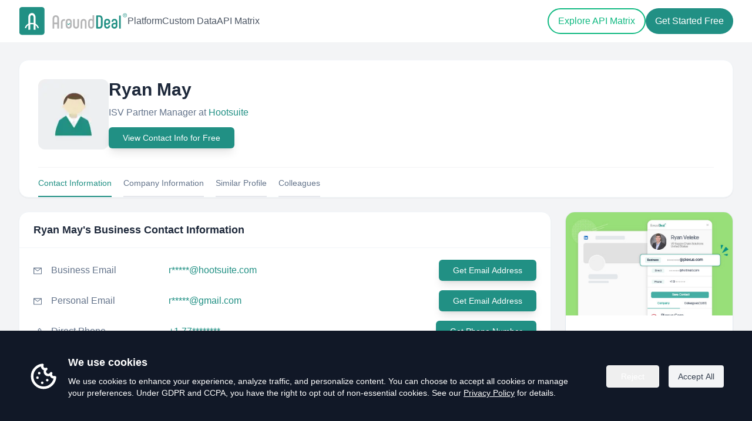

--- FILE ---
content_type: text/html; charset=utf-8
request_url: https://www.arounddeal.com/p/ryan-may/o8myyzonpg
body_size: 12295
content:
<!DOCTYPE html><html lang="en"><head><meta charSet="utf-8"/><meta name="viewport" content="width=device-width"/><meta name="author" content="AroundDeal"/><meta name="robots" content="INDEX,FOLLOW"/><title>Ryan May Email &amp; Phones | ISV Partner Manager at Hootsuite | AroundDeal</title><meta name="keywords" content="Ryan May,Hootsuite,people finder ,people search,email finder,b2b contact database,contact information,find email,AroundDeal,arounddeal"/><meta name="description" content="Get detailed information about Ryan May&#x27;s business profile, including email address, phone number, work history, and more."/><meta property="og:url" content="www.arounddeal.com/p/ryan-may/o8myyzonpg"/><meta property="og:type" content="website"/><meta property="og:title" content="Ryan May-ISV Partner Manager-Hootsuite-sales tool-AroundDeal"/><meta property="og:description" content="Get detailed information about Ryan May&#x27;s business profile, including email address, phone number, work history, and more."/><meta property="og:locale" content="en"/><meta property="og:site_name" content="AroundDeal"/><meta property="og:keywords" content="Ryan May,Hootsuite,people finder ,people search,email finder,b2b contact database,contact information,find email,AroundDeal,arounddeal"/><meta name="twitter:creator" content="@AroundDeal"/><meta name="twitter:site" content="@AroundDeal"/><meta name="twitter:card" content="summary_large_image"/><meta name="twitter:title" content="Ryan May-ISV Partner Manager-Hootsuite-sales tool-AroundDeal"/><link rel="icon" href="/favicon.ico"/><link rel="preload" href="/img/logo.svg" as="image" fetchPriority="high"/><meta name="next-head-count" content="20"/><link rel="preload" href="/_next/static/css/0d02583434aefe08.css" as="style"/><link rel="stylesheet" href="/_next/static/css/0d02583434aefe08.css" data-n-g=""/><noscript data-n-css=""></noscript><script defer="" nomodule="" src="/_next/static/chunks/polyfills-c67a75d1b6f99dc8.js"></script><script src="/_next/static/chunks/webpack-a08eb7226d3835b1.js" defer=""></script><script src="/_next/static/chunks/framework-6c8598519c693321.js" defer=""></script><script src="/_next/static/chunks/main-0e761750e771d2f8.js" defer=""></script><script src="/_next/static/chunks/pages/_app-b9de0d6d406f4c1d.js" defer=""></script><script src="/_next/static/chunks/75fc9c18-4321f959804bd28d.js" defer=""></script><script src="/_next/static/chunks/1186-c0cfc6b7dc9819f6.js" defer=""></script><script src="/_next/static/chunks/2300-f5d9404371c92376.js" defer=""></script><script src="/_next/static/chunks/9000-aa77eb20a8acdfec.js" defer=""></script><script src="/_next/static/chunks/7010-8a52db9c308eff4e.js" defer=""></script><script src="/_next/static/chunks/365-6eac0f0099f99337.js" defer=""></script><script src="/_next/static/chunks/9340-14f02198f5720278.js" defer=""></script><script src="/_next/static/chunks/5799-13b1bdd48bb42a05.js" defer=""></script><script src="/_next/static/chunks/9266-9a9bf303ede465f7.js" defer=""></script><script src="/_next/static/chunks/8123-254af8440804a458.js" defer=""></script><script src="/_next/static/chunks/pages/p/%5B...id%5D-4459426b88e29698.js" defer=""></script><script src="/_next/static/HJ0PnjsdvWp73DjG9YUvy/_buildManifest.js" defer=""></script><script src="/_next/static/HJ0PnjsdvWp73DjG9YUvy/_ssgManifest.js" defer=""></script></head><body><div id="__next"><div class="css-169fua0 ant-app"><div class="progress-wrap"></div><main class="min-h-screen bg-slate-50"><div class="bg-white"><header class="absolute z-50 w-full bg-transparent" style="top:0"><div class="container sm:mx-auto py-2 sm:px-6 lg:px-8"><div class="flex items-center justify-between mx-4 sm:mx-0 py-1"><div class="flex items-center gap-20"><a class="block w-[180px] sm:w-[185px]" href="/"><img alt="logo" fetchPriority="high" width="200" height="51" decoding="async" data-nimg="1" class="w-full h-auto" style="color:transparent" src="/img/logo.svg"/></a><nav class="hidden xl:flex items-center gap-8"><a class="text-base font-medium text-gray-600 hover:text-emerald-500" href="/platform">Platform</a><a class="text-base font-medium text-gray-600 hover:text-emerald-500" href="/custom-data">Custom Data</a><a class="text-base font-medium text-gray-600 hover:text-emerald-500" href="/api-matrix">API Matrix</a></nav></div><div class="flex items-center gap-3"><div class="hidden xl:flex items-center gap-3"><a class="px-4 py-2 2xl:px-6 2xl:py-2.5 text-base font-medium rounded-full border-2 transition text-emerald-500 hover:text-white hover:bg-emerald-500 border-emerald-500" href="/api-matrix">Explore API Matrix</a><a target="_blank" rel="noreferrer" id="gtm-top-register" class="px-4 py-2.5 2xl:px-6 2xl:py-3 text-base rounded-full font-medium transition text-white bg-primary hover:text-white hover:bg-teal-700" href="https://portal.arounddeal.com/signin">Get Started Free</a></div><button type="button" aria-label="Open menu" class="xl:hidden inline-flex h-10 w-10 items-center justify-center rounded-lg focus:outline-none focus:ring-2 focus:ring-primary/40 transition text-gray-600 hover:text-emerald-600"><span class="flex flex-col items-center justify-center gap-[6px]"><span class="block h-[2px] w-6 bg-current rounded-full"></span><span class="block h-[2px] w-6 bg-current rounded-full"></span><span class="block h-[2px] w-6 bg-current rounded-full"></span></span></button></div></div></div></header><div class="fixed inset-0 z-[1000] transition invisible pointer-events-none" aria-hidden="true"><div class="absolute inset-0 bg-black/40 transition-opacity opacity-0"></div><div class="absolute right-0 top-0 h-full w-[280px] sm:w-[300px] bg-white shadow-2xl transition-transform duration-200 translate-x-full" role="dialog" aria-modal="true"><div class="flex items-center justify-between px-5 py-4 border-b border-gray-100"><span class="text-base font-semibold text-gray-900">Menu</span><button type="button" aria-label="Close menu" class="rounded-lg p-2 hover:bg-gray-100"><span class="block h-[2px] w-5 bg-gray-700 rotate-45 translate-y-[1px]"></span><span class="block h-[2px] w-5 bg-gray-700 -rotate-45 -translate-y-[1px]"></span></button></div><div class="px-5 py-6 flex flex-col gap-4"><a class="text-base text-gray-800 hover:text-primary" href="/platform">Platform</a><a class="text-base text-gray-800 hover:text-primary" href="/custom-data">Custom Data</a><a class="text-base text-gray-800 hover:text-primary" href="/api-matrix">API Matrix</a><div class="pt-4 flex flex-col gap-3"><a class="inline-flex items-center justify-center rounded-full border-2 border-[#219084] px-5 py-2 text-base font-medium text-primary hover:bg-primary hover:text-white" href="/api-matrix">Explore API Matrix</a><a target="_blank" rel="noreferrer" class="inline-flex items-center justify-center rounded-full bg-primary px-5 py-2 text-base font-medium text-white hover:text-white hover:bg-primary/80" href="https://portal.arounddeal.com/signin">Get Started Free</a></div></div></div></div></div><section class="w-full mt-[72px] pt-[30px] pb-[60px] bg-gray-100"><div class="mx-auto container max-w-[1400px] px-4 sm:px-6 lg:px-8"><div class="rounded-2xl bg-white border border-slate-100 shadow-sm mb-6"><div class="px-8 pt-8"><div class="flex flex-col sm:flex-row items-start gap-6"><div class="shrink-0"><img alt="seo-people" loading="lazy" width="120" height="120" decoding="async" data-nimg="1" class="rounded-xl" style="color:transparent" srcSet="/_next/image?url=%2Fimg%2Fpages%2Fseo-avatar.png&amp;w=128&amp;q=75 1x, /_next/image?url=%2Fimg%2Fpages%2Fseo-avatar.png&amp;w=256&amp;q=75 2x" src="/_next/image?url=%2Fimg%2Fpages%2Fseo-avatar.png&amp;w=256&amp;q=75"/></div><div class="min-w-0"><h1 class="text-2xl sm:text-3xl font-semibold text-slate-800 leading-tight">Ryan May</h1><p class="mt-2 text-base text-slate-500 leading-relaxed">ISV Partner Manager<!-- --> at <a target="_blank" class="hover:text-primary text-primary hover:underline" href="/c/hootsuite/q7nvrevbap">Hootsuite</a><a target="_blank" title="Hootsuite" class="text-indigo-600 hover:text-indigo-700 hover:underline" href="/c/hootsuite/q7nvrevbap"></a></p><div class="my-3"><button class="inline-flex w-full justify-center items-center shadow-lg rounded-md bg-[#219084] text-white hover:text-white hover:bg-[#29a598] px-6 py-2 text-sm sm:w-auto" type="button">View Contact Info for Free</button></div></div></div><div class="flex items-center justify-start text-sm border-t border-gray-100 mt-5 space-x-5"><a class="cursor-pointer pt-4 pb-3 border-b-2 border-[#219084] text-[#219084] text-sm hover:text-[#219084]">Contact Information</a><a class="cursor-pointer pt-4 pb-3 border-b-2 border-gray-200 text-slate-500 text-sm hover:border-[#219084] hover:text-[#219084]">Company Information</a><a class="cursor-pointer pt-4 pb-3 border-b-2 border-gray-200 text-slate-500 text-sm hover:border-[#219084] hover:text-[#219084]">Similar Profile</a><a class="cursor-pointer pt-4 pb-3 border-b-2 border-gray-200 text-slate-500 text-sm hover:border-[#219084] hover:text-[#219084]">Colleagues</a></div></div></div><div class="grid grid-cols-1 gap-6 xl:grid-cols-12"><div class="xl:col-span-9 space-y-6"><div id="contact-information" class="rounded-2xl border border-slate-100 bg-white shadow-sm"><div class="border-b border-slate-100 px-6 py-4"><h2 class="text-lg font-semibold text-slate-800">Ryan May<!-- -->&#x27;s Business Contact Information</h2></div><div class="px-6 py-5 space-y-4"><div class="grid grid-cols-[auto_1fr] gap-x-4 gap-y-1 sm:items-center"><div class="text-slate-500 text-sm mt-[2px]"><span role="img" aria-label="mail" class="anticon anticon-mail"><svg viewBox="64 64 896 896" focusable="false" data-icon="mail" width="1em" height="1em" fill="currentColor" aria-hidden="true"><path d="M928 160H96c-17.7 0-32 14.3-32 32v640c0 17.7 14.3 32 32 32h832c17.7 0 32-14.3 32-32V192c0-17.7-14.3-32-32-32zm-40 110.8V792H136V270.8l-27.6-21.5 39.3-50.5 42.8 33.3h643.1l42.8-33.3 39.3 50.5-27.7 21.5zM833.6 232L512 482 190.4 232l-42.8-33.3-39.3 50.5 27.6 21.5 341.6 265.6a55.99 55.99 0 0068.7 0L888 270.8l27.6-21.5-39.3-50.5-42.7 33.2z"></path></svg></span></div><div class="min-w-0"><div class="flex flex-col sm:flex-row sm:items-center sm:gap-4"><div class="text-base text-slate-500 shrink-0 min-w-[200px]">Business Email</div><div class="min-w-0 text-base text-slate-500 break-words"><span class="text-primary">r*****@hootsuite.com</span></div><div class="sm:ml-auto mt-2 sm:mt-0"><button class="shrink-0 inline-flex items-center justify-center rounded-md bg-[#219084] px-6 py-2 text-sm font-medium text-white shadow-lg hover:bg-[#29a598]" type="button">Get Email Address</button></div></div></div></div><div class="grid grid-cols-[auto_1fr] gap-x-4 gap-y-1 sm:items-center"><div class="text-slate-500 text-sm mt-[2px]"><span role="img" aria-label="mail" class="anticon anticon-mail"><svg viewBox="64 64 896 896" focusable="false" data-icon="mail" width="1em" height="1em" fill="currentColor" aria-hidden="true"><path d="M928 160H96c-17.7 0-32 14.3-32 32v640c0 17.7 14.3 32 32 32h832c17.7 0 32-14.3 32-32V192c0-17.7-14.3-32-32-32zm-40 110.8V792H136V270.8l-27.6-21.5 39.3-50.5 42.8 33.3h643.1l42.8-33.3 39.3 50.5-27.7 21.5zM833.6 232L512 482 190.4 232l-42.8-33.3-39.3 50.5 27.6 21.5 341.6 265.6a55.99 55.99 0 0068.7 0L888 270.8l27.6-21.5-39.3-50.5-42.7 33.2z"></path></svg></span></div><div class="min-w-0"><div class="flex flex-col sm:flex-row sm:items-center sm:gap-4"><div class="text-base text-slate-500 shrink-0 min-w-[200px]">Personal Email</div><div class="min-w-0 text-base text-slate-500 break-words"><span class="text-primary">r*****@gmail.com</span></div><div class="sm:ml-auto mt-2 sm:mt-0"><button class="shrink-0 inline-flex items-center justify-center rounded-md bg-[#219084] px-6 py-2 text-sm font-medium text-white shadow-lg hover:bg-[#29a598]" type="button">Get Email Address</button></div></div></div></div><div class="grid grid-cols-[auto_1fr] gap-x-4 gap-y-1 sm:items-center"><div class="text-slate-500 text-sm mt-[2px]"><span role="img" aria-label="phone" class="anticon anticon-phone"><svg viewBox="64 64 896 896" focusable="false" data-icon="phone" width="1em" height="1em" fill="currentColor" aria-hidden="true"><path d="M877.1 238.7L770.6 132.3c-13-13-30.4-20.3-48.8-20.3s-35.8 7.2-48.8 20.3L558.3 246.8c-13 13-20.3 30.5-20.3 48.9 0 18.5 7.2 35.8 20.3 48.9l89.6 89.7a405.46 405.46 0 01-86.4 127.3c-36.7 36.9-79.6 66-127.2 86.6l-89.6-89.7c-13-13-30.4-20.3-48.8-20.3a68.2 68.2 0 00-48.8 20.3L132.3 673c-13 13-20.3 30.5-20.3 48.9 0 18.5 7.2 35.8 20.3 48.9l106.4 106.4c22.2 22.2 52.8 34.9 84.2 34.9 6.5 0 12.8-.5 19.2-1.6 132.4-21.8 263.8-92.3 369.9-198.3C818 606 888.4 474.6 910.4 342.1c6.3-37.6-6.3-76.3-33.3-103.4zm-37.6 91.5c-19.5 117.9-82.9 235.5-178.4 331s-213 158.9-330.9 178.4c-14.8 2.5-30-2.5-40.8-13.2L184.9 721.9 295.7 611l119.8 120 .9.9 21.6-8a481.29 481.29 0 00285.7-285.8l8-21.6-120.8-120.7 110.8-110.9 104.5 104.5c10.8 10.8 15.8 26 13.3 40.8z"></path></svg></span></div><div class="min-w-0"><div class="flex flex-col sm:flex-row sm:items-center sm:gap-4"><div class="text-base text-slate-500 shrink-0 min-w-[200px]">Direct Phone</div><div class="min-w-0 text-base text-slate-500 break-words"><span class="text-primary">+1 77********</span></div><div class="sm:ml-auto mt-2 sm:mt-0"><button class="shrink-0 inline-flex items-center justify-center rounded-md bg-[#219084] px-6 py-2 text-sm font-medium text-white shadow-lg hover:bg-[#29a598]" type="button">Get Phone Number</button></div></div></div></div><div class="grid grid-cols-[auto_1fr] gap-x-4 gap-y-1 sm:items-center"><div class="text-slate-500 text-sm mt-[2px]"><span role="img" aria-label="environment" class="anticon anticon-environment"><svg viewBox="64 64 896 896" focusable="false" data-icon="environment" width="1em" height="1em" fill="currentColor" aria-hidden="true"><path d="M854.6 289.1a362.49 362.49 0 00-79.9-115.7 370.83 370.83 0 00-118.2-77.8C610.7 76.6 562.1 67 512 67c-50.1 0-98.7 9.6-144.5 28.5-44.3 18.3-84 44.5-118.2 77.8A363.6 363.6 0 00169.4 289c-19.5 45-29.4 92.8-29.4 142 0 70.6 16.9 140.9 50.1 208.7 26.7 54.5 64 107.6 111 158.1 80.3 86.2 164.5 138.9 188.4 153a43.9 43.9 0 0022.4 6.1c7.8 0 15.5-2 22.4-6.1 23.9-14.1 108.1-66.8 188.4-153 47-50.4 84.3-103.6 111-158.1C867.1 572 884 501.8 884 431.1c0-49.2-9.9-97-29.4-142zM512 880.2c-65.9-41.9-300-207.8-300-449.1 0-77.9 31.1-151.1 87.6-206.3C356.3 169.5 431.7 139 512 139s155.7 30.5 212.4 85.9C780.9 280 812 353.2 812 431.1c0 241.3-234.1 407.2-300 449.1zm0-617.2c-97.2 0-176 78.8-176 176s78.8 176 176 176 176-78.8 176-176-78.8-176-176-176zm79.2 255.2A111.6 111.6 0 01512 551c-29.9 0-58-11.7-79.2-32.8A111.6 111.6 0 01400 439c0-29.9 11.7-58 32.8-79.2C454 338.6 482.1 327 512 327c29.9 0 58 11.6 79.2 32.8C612.4 381 624 409.1 624 439c0 29.9-11.6 58-32.8 79.2z"></path></svg></span></div><div class="min-w-0"><div class="flex flex-col sm:flex-row sm:items-center sm:gap-4"><div class="text-base text-slate-500 shrink-0 min-w-[200px]">Location</div><div class="min-w-0 text-base text-slate-500 break-words">Canada</div></div></div></div><div class="grid grid-cols-[auto_1fr] gap-x-4 gap-y-1 sm:items-center"><div class="text-slate-500 text-sm mt-[2px]"><span role="img" aria-label="linkedin" class="anticon anticon-linkedin"><svg viewBox="64 64 896 896" focusable="false" data-icon="linkedin" width="1em" height="1em" fill="currentColor" aria-hidden="true"><path d="M847.7 112H176.3c-35.5 0-64.3 28.8-64.3 64.3v671.4c0 35.5 28.8 64.3 64.3 64.3h671.4c35.5 0 64.3-28.8 64.3-64.3V176.3c0-35.5-28.8-64.3-64.3-64.3zm0 736c-447.8-.1-671.7-.2-671.7-.3.1-447.8.2-671.7.3-671.7 447.8.1 671.7.2 671.7.3-.1 447.8-.2 671.7-.3 671.7zM230.6 411.9h118.7v381.8H230.6zm59.4-52.2c37.9 0 68.8-30.8 68.8-68.8a68.8 68.8 0 10-137.6 0c-.1 38 30.7 68.8 68.8 68.8zm252.3 245.1c0-49.8 9.5-98 71.2-98 60.8 0 61.7 56.9 61.7 101.2v185.7h118.6V584.3c0-102.8-22.2-181.9-142.3-181.9-57.7 0-96.4 31.7-112.3 61.7h-1.6v-52.2H423.7v381.8h118.6V604.8z"></path></svg></span></div><div class="min-w-0"><div class="flex flex-col sm:flex-row sm:items-center sm:gap-4"><div class="text-base text-slate-500 shrink-0 min-w-[200px]">LinkedIn</div><div class="min-w-0 text-base text-slate-500 break-words"><a target="_blank" class="text-primary hover:underline hover:text-primary" href="https://www.linkedin.com/in/ryan-may-65b9701b/">https://www.linkedin.com/in/ryan-may-65b9701b/</a></div></div></div></div></div></div><div id="company-information" class="rounded-2xl border border-slate-100 bg-white shadow-sm"><div class="border-b border-slate-100 px-6 py-4"><h2 class="text-lg font-semibold text-slate-800">Ryan May<!-- -->&#x27;s Current Company Information</h2></div><div class="px-6 py-5 space-y-4"><div class="grid grid-cols-[auto_1fr] gap-x-4 gap-y-1"><div class="text-slate-500 text-sm mt-[2px]"><span role="img" aria-label="home" class="anticon anticon-home"><svg viewBox="64 64 896 896" focusable="false" data-icon="home" width="1em" height="1em" fill="currentColor" aria-hidden="true"><path d="M946.5 505L560.1 118.8l-25.9-25.9a31.5 31.5 0 00-44.4 0L77.5 505a63.9 63.9 0 00-18.8 46c.4 35.2 29.7 63.3 64.9 63.3h42.5V940h691.8V614.3h43.4c17.1 0 33.2-6.7 45.3-18.8a63.6 63.6 0 0018.7-45.3c0-17-6.7-33.1-18.8-45.2zM568 868H456V664h112v204zm217.9-325.7V868H632V640c0-22.1-17.9-40-40-40H432c-22.1 0-40 17.9-40 40v228H238.1V542.3h-96l370-369.7 23.1 23.1L882 542.3h-96.1z"></path></svg></span></div><div class="min-w-0"><div class="flex flex-col sm:flex-row sm:items-center sm:gap-4"><div class="text-base text-slate-500 shrink-0 min-w-[200px]">Company</div><div class="text-base text-slate-500 break-words min-w-0"><a class="text-primary hover:underline hover:text-primary" target="_blank" href="/c/hootsuite/q7nvrevbap">Hootsuite</a></div></div></div></div><div class="grid grid-cols-[auto_1fr] gap-x-4 gap-y-1"><div class="text-slate-500 text-sm mt-[2px]"><span role="img" aria-label="line-chart" class="anticon anticon-line-chart"><svg viewBox="64 64 896 896" focusable="false" data-icon="line-chart" width="1em" height="1em" fill="currentColor" aria-hidden="true"><path d="M888 792H200V168c0-4.4-3.6-8-8-8h-56c-4.4 0-8 3.6-8 8v688c0 4.4 3.6 8 8 8h752c4.4 0 8-3.6 8-8v-56c0-4.4-3.6-8-8-8zM305.8 637.7c3.1 3.1 8.1 3.1 11.3 0l138.3-137.6L583 628.5c3.1 3.1 8.2 3.1 11.3 0l275.4-275.3c3.1-3.1 3.1-8.2 0-11.3l-39.6-39.6a8.03 8.03 0 00-11.3 0l-230 229.9L461.4 404a8.03 8.03 0 00-11.3 0L266.3 586.7a8.03 8.03 0 000 11.3l39.5 39.7z"></path></svg></span></div><div class="min-w-0"><div class="flex flex-col sm:flex-row sm:items-center sm:gap-4"><div class="text-base text-slate-500 shrink-0 min-w-[200px]">Industry</div><div class="text-base text-slate-500 break-words min-w-0">Advertising Services</div></div></div></div><div class="grid grid-cols-[auto_1fr] gap-x-4 gap-y-1"><div class="text-slate-500 text-sm mt-[2px]"><span role="img" aria-label="environment" class="anticon anticon-environment"><svg viewBox="64 64 896 896" focusable="false" data-icon="environment" width="1em" height="1em" fill="currentColor" aria-hidden="true"><path d="M854.6 289.1a362.49 362.49 0 00-79.9-115.7 370.83 370.83 0 00-118.2-77.8C610.7 76.6 562.1 67 512 67c-50.1 0-98.7 9.6-144.5 28.5-44.3 18.3-84 44.5-118.2 77.8A363.6 363.6 0 00169.4 289c-19.5 45-29.4 92.8-29.4 142 0 70.6 16.9 140.9 50.1 208.7 26.7 54.5 64 107.6 111 158.1 80.3 86.2 164.5 138.9 188.4 153a43.9 43.9 0 0022.4 6.1c7.8 0 15.5-2 22.4-6.1 23.9-14.1 108.1-66.8 188.4-153 47-50.4 84.3-103.6 111-158.1C867.1 572 884 501.8 884 431.1c0-49.2-9.9-97-29.4-142zM512 880.2c-65.9-41.9-300-207.8-300-449.1 0-77.9 31.1-151.1 87.6-206.3C356.3 169.5 431.7 139 512 139s155.7 30.5 212.4 85.9C780.9 280 812 353.2 812 431.1c0 241.3-234.1 407.2-300 449.1zm0-617.2c-97.2 0-176 78.8-176 176s78.8 176 176 176 176-78.8 176-176-78.8-176-176-176zm79.2 255.2A111.6 111.6 0 01512 551c-29.9 0-58-11.7-79.2-32.8A111.6 111.6 0 01400 439c0-29.9 11.7-58 32.8-79.2C454 338.6 482.1 327 512 327c29.9 0 58 11.6 79.2 32.8C612.4 381 624 409.1 624 439c0 29.9-11.6 58-32.8 79.2z"></path></svg></span></div><div class="min-w-0"><div class="flex flex-col sm:flex-row sm:items-center sm:gap-4"><div class="text-base text-slate-500 shrink-0 min-w-[200px]">Headquarters</div><div class="text-base text-slate-500 break-words min-w-0">Canada</div></div></div></div><div class="grid grid-cols-[auto_1fr] gap-x-4 gap-y-1"><div class="text-slate-500 text-sm mt-[2px]"><span role="img" aria-label="global" class="anticon anticon-global"><svg viewBox="64 64 896 896" focusable="false" data-icon="global" width="1em" height="1em" fill="currentColor" aria-hidden="true"><path d="M854.4 800.9c.2-.3.5-.6.7-.9C920.6 722.1 960 621.7 960 512s-39.4-210.1-104.8-288c-.2-.3-.5-.5-.7-.8-1.1-1.3-2.1-2.5-3.2-3.7-.4-.5-.8-.9-1.2-1.4l-4.1-4.7-.1-.1c-1.5-1.7-3.1-3.4-4.6-5.1l-.1-.1c-3.2-3.4-6.4-6.8-9.7-10.1l-.1-.1-4.8-4.8-.3-.3c-1.5-1.5-3-2.9-4.5-4.3-.5-.5-1-1-1.6-1.5-1-1-2-1.9-3-2.8-.3-.3-.7-.6-1-1C736.4 109.2 629.5 64 512 64s-224.4 45.2-304.3 119.2c-.3.3-.7.6-1 1-1 .9-2 1.9-3 2.9-.5.5-1 1-1.6 1.5-1.5 1.4-3 2.9-4.5 4.3l-.3.3-4.8 4.8-.1.1c-3.3 3.3-6.5 6.7-9.7 10.1l-.1.1c-1.6 1.7-3.1 3.4-4.6 5.1l-.1.1c-1.4 1.5-2.8 3.1-4.1 4.7-.4.5-.8.9-1.2 1.4-1.1 1.2-2.1 2.5-3.2 3.7-.2.3-.5.5-.7.8C103.4 301.9 64 402.3 64 512s39.4 210.1 104.8 288c.2.3.5.6.7.9l3.1 3.7c.4.5.8.9 1.2 1.4l4.1 4.7c0 .1.1.1.1.2 1.5 1.7 3 3.4 4.6 5l.1.1c3.2 3.4 6.4 6.8 9.6 10.1l.1.1c1.6 1.6 3.1 3.2 4.7 4.7l.3.3c3.3 3.3 6.7 6.5 10.1 9.6 80.1 74 187 119.2 304.5 119.2s224.4-45.2 304.3-119.2a300 300 0 0010-9.6l.3-.3c1.6-1.6 3.2-3.1 4.7-4.7l.1-.1c3.3-3.3 6.5-6.7 9.6-10.1l.1-.1c1.5-1.7 3.1-3.3 4.6-5 0-.1.1-.1.1-.2 1.4-1.5 2.8-3.1 4.1-4.7.4-.5.8-.9 1.2-1.4a99 99 0 003.3-3.7zm4.1-142.6c-13.8 32.6-32 62.8-54.2 90.2a444.07 444.07 0 00-81.5-55.9c11.6-46.9 18.8-98.4 20.7-152.6H887c-3 40.9-12.6 80.6-28.5 118.3zM887 484H743.5c-1.9-54.2-9.1-105.7-20.7-152.6 29.3-15.6 56.6-34.4 81.5-55.9A373.86 373.86 0 01887 484zM658.3 165.5c39.7 16.8 75.8 40 107.6 69.2a394.72 394.72 0 01-59.4 41.8c-15.7-45-35.8-84.1-59.2-115.4 3.7 1.4 7.4 2.9 11 4.4zm-90.6 700.6c-9.2 7.2-18.4 12.7-27.7 16.4V697a389.1 389.1 0 01115.7 26.2c-8.3 24.6-17.9 47.3-29 67.8-17.4 32.4-37.8 58.3-59 75.1zm59-633.1c11 20.6 20.7 43.3 29 67.8A389.1 389.1 0 01540 327V141.6c9.2 3.7 18.5 9.1 27.7 16.4 21.2 16.7 41.6 42.6 59 75zM540 640.9V540h147.5c-1.6 44.2-7.1 87.1-16.3 127.8l-.3 1.2A445.02 445.02 0 00540 640.9zm0-156.9V383.1c45.8-2.8 89.8-12.5 130.9-28.1l.3 1.2c9.2 40.7 14.7 83.5 16.3 127.8H540zm-56 56v100.9c-45.8 2.8-89.8 12.5-130.9 28.1l-.3-1.2c-9.2-40.7-14.7-83.5-16.3-127.8H484zm-147.5-56c1.6-44.2 7.1-87.1 16.3-127.8l.3-1.2c41.1 15.6 85 25.3 130.9 28.1V484H336.5zM484 697v185.4c-9.2-3.7-18.5-9.1-27.7-16.4-21.2-16.7-41.7-42.7-59.1-75.1-11-20.6-20.7-43.3-29-67.8 37.2-14.6 75.9-23.3 115.8-26.1zm0-370a389.1 389.1 0 01-115.7-26.2c8.3-24.6 17.9-47.3 29-67.8 17.4-32.4 37.8-58.4 59.1-75.1 9.2-7.2 18.4-12.7 27.7-16.4V327zM365.7 165.5c3.7-1.5 7.3-3 11-4.4-23.4 31.3-43.5 70.4-59.2 115.4-21-12-40.9-26-59.4-41.8 31.8-29.2 67.9-52.4 107.6-69.2zM165.5 365.7c13.8-32.6 32-62.8 54.2-90.2 24.9 21.5 52.2 40.3 81.5 55.9-11.6 46.9-18.8 98.4-20.7 152.6H137c3-40.9 12.6-80.6 28.5-118.3zM137 540h143.5c1.9 54.2 9.1 105.7 20.7 152.6a444.07 444.07 0 00-81.5 55.9A373.86 373.86 0 01137 540zm228.7 318.5c-39.7-16.8-75.8-40-107.6-69.2 18.5-15.8 38.4-29.7 59.4-41.8 15.7 45 35.8 84.1 59.2 115.4-3.7-1.4-7.4-2.9-11-4.4zm292.6 0c-3.7 1.5-7.3 3-11 4.4 23.4-31.3 43.5-70.4 59.2-115.4 21 12 40.9 26 59.4 41.8a373.81 373.81 0 01-107.6 69.2z"></path></svg></span></div><div class="min-w-0"><div class="flex flex-col sm:flex-row sm:items-center sm:gap-4"><div class="text-base text-slate-500 shrink-0 min-w-[200px]">Website</div><div class="text-base text-slate-500 break-words min-w-0"><a class="text-primary hover:underline hover:text-primary break-words" href="http://hootsuite.com/plans" target="_blank" rel="noopener noreferrer">http://hootsuite.com/plans</a></div></div></div></div><div class="grid grid-cols-[auto_1fr] gap-x-4 gap-y-1"><div class="text-slate-500 text-sm mt-[2px]"><span role="img" aria-label="linkedin" class="anticon anticon-linkedin"><svg viewBox="64 64 896 896" focusable="false" data-icon="linkedin" width="1em" height="1em" fill="currentColor" aria-hidden="true"><path d="M847.7 112H176.3c-35.5 0-64.3 28.8-64.3 64.3v671.4c0 35.5 28.8 64.3 64.3 64.3h671.4c35.5 0 64.3-28.8 64.3-64.3V176.3c0-35.5-28.8-64.3-64.3-64.3zm0 736c-447.8-.1-671.7-.2-671.7-.3.1-447.8.2-671.7.3-671.7 447.8.1 671.7.2 671.7.3-.1 447.8-.2 671.7-.3 671.7zM230.6 411.9h118.7v381.8H230.6zm59.4-52.2c37.9 0 68.8-30.8 68.8-68.8a68.8 68.8 0 10-137.6 0c-.1 38 30.7 68.8 68.8 68.8zm252.3 245.1c0-49.8 9.5-98 71.2-98 60.8 0 61.7 56.9 61.7 101.2v185.7h118.6V584.3c0-102.8-22.2-181.9-142.3-181.9-57.7 0-96.4 31.7-112.3 61.7h-1.6v-52.2H423.7v381.8h118.6V604.8z"></path></svg></span></div><div class="min-w-0"><div class="flex flex-col sm:flex-row sm:items-center sm:gap-4"><div class="text-base text-slate-500 shrink-0 min-w-[200px]">LinkedIn</div><div class="text-base text-slate-500 break-words min-w-0"><a class="text-primary hover:underline hover:text-primary break-words" target="_blank" href="https://www.linkedin.com/company/hootsuite/">https://www.linkedin.com/company/hootsuite/</a></div></div></div></div><div class="grid grid-cols-[auto_1fr] gap-x-4 gap-y-1"><div class="text-slate-500 text-sm mt-[2px]"><span role="img" aria-label="team" class="anticon anticon-team"><svg viewBox="64 64 896 896" focusable="false" data-icon="team" width="1em" height="1em" fill="currentColor" aria-hidden="true"><path d="M824.2 699.9a301.55 301.55 0 00-86.4-60.4C783.1 602.8 812 546.8 812 484c0-110.8-92.4-201.7-203.2-200-109.1 1.7-197 90.6-197 200 0 62.8 29 118.8 74.2 155.5a300.95 300.95 0 00-86.4 60.4C345 754.6 314 826.8 312 903.8a8 8 0 008 8.2h56c4.3 0 7.9-3.4 8-7.7 1.9-58 25.4-112.3 66.7-153.5A226.62 226.62 0 01612 684c60.9 0 118.2 23.7 161.3 66.8C814.5 792 838 846.3 840 904.3c.1 4.3 3.7 7.7 8 7.7h56a8 8 0 008-8.2c-2-77-33-149.2-87.8-203.9zM612 612c-34.2 0-66.4-13.3-90.5-37.5a126.86 126.86 0 01-37.5-91.8c.3-32.8 13.4-64.5 36.3-88 24-24.6 56.1-38.3 90.4-38.7 33.9-.3 66.8 12.9 91 36.6 24.8 24.3 38.4 56.8 38.4 91.4 0 34.2-13.3 66.3-37.5 90.5A127.3 127.3 0 01612 612zM361.5 510.4c-.9-8.7-1.4-17.5-1.4-26.4 0-15.9 1.5-31.4 4.3-46.5.7-3.6-1.2-7.3-4.5-8.8-13.6-6.1-26.1-14.5-36.9-25.1a127.54 127.54 0 01-38.7-95.4c.9-32.1 13.8-62.6 36.3-85.6 24.7-25.3 57.9-39.1 93.2-38.7 31.9.3 62.7 12.6 86 34.4 7.9 7.4 14.7 15.6 20.4 24.4 2 3.1 5.9 4.4 9.3 3.2 17.6-6.1 36.2-10.4 55.3-12.4 5.6-.6 8.8-6.6 6.3-11.6-32.5-64.3-98.9-108.7-175.7-109.9-110.9-1.7-203.3 89.2-203.3 199.9 0 62.8 28.9 118.8 74.2 155.5-31.8 14.7-61.1 35-86.5 60.4-54.8 54.7-85.8 126.9-87.8 204a8 8 0 008 8.2h56.1c4.3 0 7.9-3.4 8-7.7 1.9-58 25.4-112.3 66.7-153.5 29.4-29.4 65.4-49.8 104.7-59.7 3.9-1 6.5-4.7 6-8.7z"></path></svg></span></div><div class="min-w-0"><div class="flex flex-col sm:flex-row sm:items-center sm:gap-4"><div class="text-base text-slate-500 shrink-0 min-w-[200px]">Headcount</div><div class="text-base text-slate-500 break-words min-w-0"><span>1,001 - 5,000</span><button class="ml-2 inline text-primary hover:underline hover:text-primary" type="button">( View All )</button></div></div></div></div></div></div><div id="similar-names" class="rounded-2xl border border-slate-100 bg-white shadow-sm"><div class="border-b border-slate-100 px-6 py-4"><h2 class="text-lg font-semibold text-slate-800">People Named <!-- -->Ryan May</h2></div><div class="px-6 py-4"><div class="space-y-4"><div class="bg-white shadow-sm border border-slate-100 rounded-lg hover:border-slate-200 hover:shadow-md cursor-pointer transition" role="button" tabindex="0"><div class="px-5 py-3"><div class="grid grid-cols-1 gap-2 sm:gap-0 sm:grid-cols-[30%_40%_30%] sm:items-center"><div class="flex items-center min-w-0"><div class="mr-3 shrink-0"><img alt="Ryan Jercinovic" loading="lazy" width="48" height="48" decoding="async" data-nimg="1" class="rounded-full" style="color:transparent" srcSet="/_next/image?url=%2Fimg%2Fpages%2Fseo-avatar.png&amp;w=48&amp;q=75 1x, /_next/image?url=%2Fimg%2Fpages%2Fseo-avatar.png&amp;w=96&amp;q=75 2x" src="/_next/image?url=%2Fimg%2Fpages%2Fseo-avatar.png&amp;w=96&amp;q=75"/></div><div class="truncate text-slate-500 text-base">Ryan Jercinovic</div></div><div class="min-w-0 sm:px-3"><div class="truncate text-slate-500 text-base">Portfolio Consultant AT Charles Schwab</div></div><div class="flex items-center justify-start sm:justify-end gap-4"><div class="inline-flex items-center gap-2 text-sm text-primary hover:text-indigo-700"><span role="img" aria-label="phone" class="anticon anticon-phone"><svg viewBox="64 64 896 896" focusable="false" data-icon="phone" width="1em" height="1em" fill="currentColor" aria-hidden="true"><path d="M877.1 238.7L770.6 132.3c-13-13-30.4-20.3-48.8-20.3s-35.8 7.2-48.8 20.3L558.3 246.8c-13 13-20.3 30.5-20.3 48.9 0 18.5 7.2 35.8 20.3 48.9l89.6 89.7a405.46 405.46 0 01-86.4 127.3c-36.7 36.9-79.6 66-127.2 86.6l-89.6-89.7c-13-13-30.4-20.3-48.8-20.3a68.2 68.2 0 00-48.8 20.3L132.3 673c-13 13-20.3 30.5-20.3 48.9 0 18.5 7.2 35.8 20.3 48.9l106.4 106.4c22.2 22.2 52.8 34.9 84.2 34.9 6.5 0 12.8-.5 19.2-1.6 132.4-21.8 263.8-92.3 369.9-198.3C818 606 888.4 474.6 910.4 342.1c6.3-37.6-6.3-76.3-33.3-103.4zm-37.6 91.5c-19.5 117.9-82.9 235.5-178.4 331s-213 158.9-330.9 178.4c-14.8 2.5-30-2.5-40.8-13.2L184.9 721.9 295.7 611l119.8 120 .9.9 21.6-8a481.29 481.29 0 00285.7-285.8l8-21.6-120.8-120.7 110.8-110.9 104.5 104.5c10.8 10.8 15.8 26 13.3 40.8z"></path></svg></span>Phone</div><div class="inline-flex items-center gap-2 text-sm text-primary hover:text-indigo-700"><span role="img" aria-label="mail" class="anticon anticon-mail"><svg viewBox="64 64 896 896" focusable="false" data-icon="mail" width="1em" height="1em" fill="currentColor" aria-hidden="true"><path d="M928 160H96c-17.7 0-32 14.3-32 32v640c0 17.7 14.3 32 32 32h832c17.7 0 32-14.3 32-32V192c0-17.7-14.3-32-32-32zm-40 110.8V792H136V270.8l-27.6-21.5 39.3-50.5 42.8 33.3h643.1l42.8-33.3 39.3 50.5-27.7 21.5zM833.6 232L512 482 190.4 232l-42.8-33.3-39.3 50.5 27.6 21.5 341.6 265.6a55.99 55.99 0 0068.7 0L888 270.8l27.6-21.5-39.3-50.5-42.7 33.2z"></path></svg></span>Email</div></div></div></div></div><div class="bg-white shadow-sm border border-slate-100 rounded-lg hover:border-slate-200 hover:shadow-md cursor-pointer transition" role="button" tabindex="0"><div class="px-5 py-3"><div class="grid grid-cols-1 gap-2 sm:gap-0 sm:grid-cols-[30%_40%_30%] sm:items-center"><div class="flex items-center min-w-0"><div class="mr-3 shrink-0"><img alt="Ryan Smith" loading="lazy" width="48" height="48" decoding="async" data-nimg="1" class="rounded-full" style="color:transparent" srcSet="/_next/image?url=%2Fimg%2Fpages%2Fseo-avatar.png&amp;w=48&amp;q=75 1x, /_next/image?url=%2Fimg%2Fpages%2Fseo-avatar.png&amp;w=96&amp;q=75 2x" src="/_next/image?url=%2Fimg%2Fpages%2Fseo-avatar.png&amp;w=96&amp;q=75"/></div><div class="truncate text-slate-500 text-base">Ryan Smith</div></div><div class="min-w-0 sm:px-3"><div class="truncate text-slate-500 text-base">Course Coordinator for FE Lvl 3 in Creative Design for Animation and Game</div></div><div class="flex items-center justify-start sm:justify-end gap-4"><div class="inline-flex items-center gap-2 text-sm text-primary hover:text-indigo-700"><span role="img" aria-label="phone" class="anticon anticon-phone"><svg viewBox="64 64 896 896" focusable="false" data-icon="phone" width="1em" height="1em" fill="currentColor" aria-hidden="true"><path d="M877.1 238.7L770.6 132.3c-13-13-30.4-20.3-48.8-20.3s-35.8 7.2-48.8 20.3L558.3 246.8c-13 13-20.3 30.5-20.3 48.9 0 18.5 7.2 35.8 20.3 48.9l89.6 89.7a405.46 405.46 0 01-86.4 127.3c-36.7 36.9-79.6 66-127.2 86.6l-89.6-89.7c-13-13-30.4-20.3-48.8-20.3a68.2 68.2 0 00-48.8 20.3L132.3 673c-13 13-20.3 30.5-20.3 48.9 0 18.5 7.2 35.8 20.3 48.9l106.4 106.4c22.2 22.2 52.8 34.9 84.2 34.9 6.5 0 12.8-.5 19.2-1.6 132.4-21.8 263.8-92.3 369.9-198.3C818 606 888.4 474.6 910.4 342.1c6.3-37.6-6.3-76.3-33.3-103.4zm-37.6 91.5c-19.5 117.9-82.9 235.5-178.4 331s-213 158.9-330.9 178.4c-14.8 2.5-30-2.5-40.8-13.2L184.9 721.9 295.7 611l119.8 120 .9.9 21.6-8a481.29 481.29 0 00285.7-285.8l8-21.6-120.8-120.7 110.8-110.9 104.5 104.5c10.8 10.8 15.8 26 13.3 40.8z"></path></svg></span>Phone</div><div class="inline-flex items-center gap-2 text-sm text-primary hover:text-indigo-700"><span role="img" aria-label="mail" class="anticon anticon-mail"><svg viewBox="64 64 896 896" focusable="false" data-icon="mail" width="1em" height="1em" fill="currentColor" aria-hidden="true"><path d="M928 160H96c-17.7 0-32 14.3-32 32v640c0 17.7 14.3 32 32 32h832c17.7 0 32-14.3 32-32V192c0-17.7-14.3-32-32-32zm-40 110.8V792H136V270.8l-27.6-21.5 39.3-50.5 42.8 33.3h643.1l42.8-33.3 39.3 50.5-27.7 21.5zM833.6 232L512 482 190.4 232l-42.8-33.3-39.3 50.5 27.6 21.5 341.6 265.6a55.99 55.99 0 0068.7 0L888 270.8l27.6-21.5-39.3-50.5-42.7 33.2z"></path></svg></span>Email</div></div></div></div></div><div class="bg-white shadow-sm border border-slate-100 rounded-lg hover:border-slate-200 hover:shadow-md cursor-pointer transition" role="button" tabindex="0"><div class="px-5 py-3"><div class="grid grid-cols-1 gap-2 sm:gap-0 sm:grid-cols-[30%_40%_30%] sm:items-center"><div class="flex items-center min-w-0"><div class="mr-3 shrink-0"><img alt="Ryan Mccutchen" loading="lazy" width="48" height="48" decoding="async" data-nimg="1" class="rounded-full" style="color:transparent" srcSet="/_next/image?url=%2Fimg%2Fpages%2Fseo-avatar.png&amp;w=48&amp;q=75 1x, /_next/image?url=%2Fimg%2Fpages%2Fseo-avatar.png&amp;w=96&amp;q=75 2x" src="/_next/image?url=%2Fimg%2Fpages%2Fseo-avatar.png&amp;w=96&amp;q=75"/></div><div class="truncate text-slate-500 text-base">Ryan Mccutchen</div></div><div class="min-w-0 sm:px-3"><div class="truncate text-slate-500 text-base">Senior Sharepoint Engineer</div></div><div class="flex items-center justify-start sm:justify-end gap-4"><div class="inline-flex items-center gap-2 text-sm text-primary hover:text-indigo-700"><span role="img" aria-label="phone" class="anticon anticon-phone"><svg viewBox="64 64 896 896" focusable="false" data-icon="phone" width="1em" height="1em" fill="currentColor" aria-hidden="true"><path d="M877.1 238.7L770.6 132.3c-13-13-30.4-20.3-48.8-20.3s-35.8 7.2-48.8 20.3L558.3 246.8c-13 13-20.3 30.5-20.3 48.9 0 18.5 7.2 35.8 20.3 48.9l89.6 89.7a405.46 405.46 0 01-86.4 127.3c-36.7 36.9-79.6 66-127.2 86.6l-89.6-89.7c-13-13-30.4-20.3-48.8-20.3a68.2 68.2 0 00-48.8 20.3L132.3 673c-13 13-20.3 30.5-20.3 48.9 0 18.5 7.2 35.8 20.3 48.9l106.4 106.4c22.2 22.2 52.8 34.9 84.2 34.9 6.5 0 12.8-.5 19.2-1.6 132.4-21.8 263.8-92.3 369.9-198.3C818 606 888.4 474.6 910.4 342.1c6.3-37.6-6.3-76.3-33.3-103.4zm-37.6 91.5c-19.5 117.9-82.9 235.5-178.4 331s-213 158.9-330.9 178.4c-14.8 2.5-30-2.5-40.8-13.2L184.9 721.9 295.7 611l119.8 120 .9.9 21.6-8a481.29 481.29 0 00285.7-285.8l8-21.6-120.8-120.7 110.8-110.9 104.5 104.5c10.8 10.8 15.8 26 13.3 40.8z"></path></svg></span>Phone</div><div class="inline-flex items-center gap-2 text-sm text-primary hover:text-indigo-700"><span role="img" aria-label="mail" class="anticon anticon-mail"><svg viewBox="64 64 896 896" focusable="false" data-icon="mail" width="1em" height="1em" fill="currentColor" aria-hidden="true"><path d="M928 160H96c-17.7 0-32 14.3-32 32v640c0 17.7 14.3 32 32 32h832c17.7 0 32-14.3 32-32V192c0-17.7-14.3-32-32-32zm-40 110.8V792H136V270.8l-27.6-21.5 39.3-50.5 42.8 33.3h643.1l42.8-33.3 39.3 50.5-27.7 21.5zM833.6 232L512 482 190.4 232l-42.8-33.3-39.3 50.5 27.6 21.5 341.6 265.6a55.99 55.99 0 0068.7 0L888 270.8l27.6-21.5-39.3-50.5-42.7 33.2z"></path></svg></span>Email</div></div></div></div></div><div class="bg-white shadow-sm border border-slate-100 rounded-lg hover:border-slate-200 hover:shadow-md cursor-pointer transition" role="button" tabindex="0"><div class="px-5 py-3"><div class="grid grid-cols-1 gap-2 sm:gap-0 sm:grid-cols-[30%_40%_30%] sm:items-center"><div class="flex items-center min-w-0"><div class="mr-3 shrink-0"><img alt="Ryan Wishart" loading="lazy" width="48" height="48" decoding="async" data-nimg="1" class="rounded-full" style="color:transparent" srcSet="/_next/image?url=%2Fimg%2Fpages%2Fseo-avatar.png&amp;w=48&amp;q=75 1x, /_next/image?url=%2Fimg%2Fpages%2Fseo-avatar.png&amp;w=96&amp;q=75 2x" src="/_next/image?url=%2Fimg%2Fpages%2Fseo-avatar.png&amp;w=96&amp;q=75"/></div><div class="truncate text-slate-500 text-base">Ryan Wishart</div></div><div class="min-w-0 sm:px-3"><div class="truncate text-slate-500 text-base">Graphic Design Specialist</div></div><div class="flex items-center justify-start sm:justify-end gap-4"><div class="inline-flex items-center gap-2 text-sm text-primary hover:text-indigo-700"><span role="img" aria-label="phone" class="anticon anticon-phone"><svg viewBox="64 64 896 896" focusable="false" data-icon="phone" width="1em" height="1em" fill="currentColor" aria-hidden="true"><path d="M877.1 238.7L770.6 132.3c-13-13-30.4-20.3-48.8-20.3s-35.8 7.2-48.8 20.3L558.3 246.8c-13 13-20.3 30.5-20.3 48.9 0 18.5 7.2 35.8 20.3 48.9l89.6 89.7a405.46 405.46 0 01-86.4 127.3c-36.7 36.9-79.6 66-127.2 86.6l-89.6-89.7c-13-13-30.4-20.3-48.8-20.3a68.2 68.2 0 00-48.8 20.3L132.3 673c-13 13-20.3 30.5-20.3 48.9 0 18.5 7.2 35.8 20.3 48.9l106.4 106.4c22.2 22.2 52.8 34.9 84.2 34.9 6.5 0 12.8-.5 19.2-1.6 132.4-21.8 263.8-92.3 369.9-198.3C818 606 888.4 474.6 910.4 342.1c6.3-37.6-6.3-76.3-33.3-103.4zm-37.6 91.5c-19.5 117.9-82.9 235.5-178.4 331s-213 158.9-330.9 178.4c-14.8 2.5-30-2.5-40.8-13.2L184.9 721.9 295.7 611l119.8 120 .9.9 21.6-8a481.29 481.29 0 00285.7-285.8l8-21.6-120.8-120.7 110.8-110.9 104.5 104.5c10.8 10.8 15.8 26 13.3 40.8z"></path></svg></span>Phone</div><div class="inline-flex items-center gap-2 text-sm text-primary hover:text-indigo-700"><span role="img" aria-label="mail" class="anticon anticon-mail"><svg viewBox="64 64 896 896" focusable="false" data-icon="mail" width="1em" height="1em" fill="currentColor" aria-hidden="true"><path d="M928 160H96c-17.7 0-32 14.3-32 32v640c0 17.7 14.3 32 32 32h832c17.7 0 32-14.3 32-32V192c0-17.7-14.3-32-32-32zm-40 110.8V792H136V270.8l-27.6-21.5 39.3-50.5 42.8 33.3h643.1l42.8-33.3 39.3 50.5-27.7 21.5zM833.6 232L512 482 190.4 232l-42.8-33.3-39.3 50.5 27.6 21.5 341.6 265.6a55.99 55.99 0 0068.7 0L888 270.8l27.6-21.5-39.3-50.5-42.7 33.2z"></path></svg></span>Email</div></div></div></div></div><div class="bg-white shadow-sm border border-slate-100 rounded-lg hover:border-slate-200 hover:shadow-md cursor-pointer transition" role="button" tabindex="0"><div class="px-5 py-3"><div class="grid grid-cols-1 gap-2 sm:gap-0 sm:grid-cols-[30%_40%_30%] sm:items-center"><div class="flex items-center min-w-0"><div class="mr-3 shrink-0"><img alt="Ryan Zapatka" loading="lazy" width="48" height="48" decoding="async" data-nimg="1" class="rounded-full" style="color:transparent" srcSet="/_next/image?url=%2Fimg%2Fpages%2Fseo-avatar.png&amp;w=48&amp;q=75 1x, /_next/image?url=%2Fimg%2Fpages%2Fseo-avatar.png&amp;w=96&amp;q=75 2x" src="/_next/image?url=%2Fimg%2Fpages%2Fseo-avatar.png&amp;w=96&amp;q=75"/></div><div class="truncate text-slate-500 text-base">Ryan Zapatka</div></div><div class="min-w-0 sm:px-3"><div class="truncate text-slate-500 text-base">Owner AND Photographer</div></div><div class="flex items-center justify-start sm:justify-end gap-4"><div class="inline-flex items-center gap-2 text-sm text-primary hover:text-indigo-700"><span role="img" aria-label="phone" class="anticon anticon-phone"><svg viewBox="64 64 896 896" focusable="false" data-icon="phone" width="1em" height="1em" fill="currentColor" aria-hidden="true"><path d="M877.1 238.7L770.6 132.3c-13-13-30.4-20.3-48.8-20.3s-35.8 7.2-48.8 20.3L558.3 246.8c-13 13-20.3 30.5-20.3 48.9 0 18.5 7.2 35.8 20.3 48.9l89.6 89.7a405.46 405.46 0 01-86.4 127.3c-36.7 36.9-79.6 66-127.2 86.6l-89.6-89.7c-13-13-30.4-20.3-48.8-20.3a68.2 68.2 0 00-48.8 20.3L132.3 673c-13 13-20.3 30.5-20.3 48.9 0 18.5 7.2 35.8 20.3 48.9l106.4 106.4c22.2 22.2 52.8 34.9 84.2 34.9 6.5 0 12.8-.5 19.2-1.6 132.4-21.8 263.8-92.3 369.9-198.3C818 606 888.4 474.6 910.4 342.1c6.3-37.6-6.3-76.3-33.3-103.4zm-37.6 91.5c-19.5 117.9-82.9 235.5-178.4 331s-213 158.9-330.9 178.4c-14.8 2.5-30-2.5-40.8-13.2L184.9 721.9 295.7 611l119.8 120 .9.9 21.6-8a481.29 481.29 0 00285.7-285.8l8-21.6-120.8-120.7 110.8-110.9 104.5 104.5c10.8 10.8 15.8 26 13.3 40.8z"></path></svg></span>Phone</div><div class="inline-flex items-center gap-2 text-sm text-primary hover:text-indigo-700"><span role="img" aria-label="mail" class="anticon anticon-mail"><svg viewBox="64 64 896 896" focusable="false" data-icon="mail" width="1em" height="1em" fill="currentColor" aria-hidden="true"><path d="M928 160H96c-17.7 0-32 14.3-32 32v640c0 17.7 14.3 32 32 32h832c17.7 0 32-14.3 32-32V192c0-17.7-14.3-32-32-32zm-40 110.8V792H136V270.8l-27.6-21.5 39.3-50.5 42.8 33.3h643.1l42.8-33.3 39.3 50.5-27.7 21.5zM833.6 232L512 482 190.4 232l-42.8-33.3-39.3 50.5 27.6 21.5 341.6 265.6a55.99 55.99 0 0068.7 0L888 270.8l27.6-21.5-39.3-50.5-42.7 33.2z"></path></svg></span>Email</div></div></div></div></div></div><div class="mb-3 mt-5 text-center"><button class="inline-flex w-full justify-center items-center shadow-lg rounded-md bg-[#219084] text-white hover:text-white hover:bg-[#29a598] px-6 py-2 text-sm sm:w-auto" type="button">View All Similar Profiles</button></div></div></div><div id="view-colleagues" class="rounded-2xl border border-slate-100 bg-white shadow-sm"><div class="border-b border-slate-100 px-6 py-4"><h2 class="text-lg font-semibold text-slate-800">View <!-- -->Ryan May<!-- -->&#x27;s Colleagues</h2></div><div class="px-6 py-4"><div class="space-y-4"><div class="bg-white shadow-sm border border-slate-100 rounded-lg hover:border-slate-200 hover:shadow-md cursor-pointer transition" role="button" tabindex="0"><div class="px-5 py-3"><div class="grid grid-cols-1 gap-2 sm:gap-0 sm:grid-cols-[30%_40%_30%] sm:items-center"><div class="flex items-center min-w-0"><div class="mr-3 shrink-0"><img alt="Irfan Kamil" loading="lazy" width="48" height="48" decoding="async" data-nimg="1" class="rounded-full" style="color:transparent" srcSet="/_next/image?url=%2Fimg%2Fpages%2Fseo-avatar.png&amp;w=48&amp;q=75 1x, /_next/image?url=%2Fimg%2Fpages%2Fseo-avatar.png&amp;w=96&amp;q=75 2x" src="/_next/image?url=%2Fimg%2Fpages%2Fseo-avatar.png&amp;w=96&amp;q=75"/></div><div class="truncate text-slate-500 text-base">Irfan Kamil</div></div><div class="min-w-0 sm:px-3"><div class="truncate text-slate-500 text-base">HootSuite Indonesian Language Coordinator</div></div><div class="flex items-center justify-start sm:justify-end gap-4"><div class="inline-flex items-center gap-2 text-sm text-primary hover:text-indigo-700"><span role="img" aria-label="phone" class="anticon anticon-phone"><svg viewBox="64 64 896 896" focusable="false" data-icon="phone" width="1em" height="1em" fill="currentColor" aria-hidden="true"><path d="M877.1 238.7L770.6 132.3c-13-13-30.4-20.3-48.8-20.3s-35.8 7.2-48.8 20.3L558.3 246.8c-13 13-20.3 30.5-20.3 48.9 0 18.5 7.2 35.8 20.3 48.9l89.6 89.7a405.46 405.46 0 01-86.4 127.3c-36.7 36.9-79.6 66-127.2 86.6l-89.6-89.7c-13-13-30.4-20.3-48.8-20.3a68.2 68.2 0 00-48.8 20.3L132.3 673c-13 13-20.3 30.5-20.3 48.9 0 18.5 7.2 35.8 20.3 48.9l106.4 106.4c22.2 22.2 52.8 34.9 84.2 34.9 6.5 0 12.8-.5 19.2-1.6 132.4-21.8 263.8-92.3 369.9-198.3C818 606 888.4 474.6 910.4 342.1c6.3-37.6-6.3-76.3-33.3-103.4zm-37.6 91.5c-19.5 117.9-82.9 235.5-178.4 331s-213 158.9-330.9 178.4c-14.8 2.5-30-2.5-40.8-13.2L184.9 721.9 295.7 611l119.8 120 .9.9 21.6-8a481.29 481.29 0 00285.7-285.8l8-21.6-120.8-120.7 110.8-110.9 104.5 104.5c10.8 10.8 15.8 26 13.3 40.8z"></path></svg></span>Phone</div><div class="inline-flex items-center gap-2 text-sm text-primary hover:text-indigo-700"><span role="img" aria-label="mail" class="anticon anticon-mail"><svg viewBox="64 64 896 896" focusable="false" data-icon="mail" width="1em" height="1em" fill="currentColor" aria-hidden="true"><path d="M928 160H96c-17.7 0-32 14.3-32 32v640c0 17.7 14.3 32 32 32h832c17.7 0 32-14.3 32-32V192c0-17.7-14.3-32-32-32zm-40 110.8V792H136V270.8l-27.6-21.5 39.3-50.5 42.8 33.3h643.1l42.8-33.3 39.3 50.5-27.7 21.5zM833.6 232L512 482 190.4 232l-42.8-33.3-39.3 50.5 27.6 21.5 341.6 265.6a55.99 55.99 0 0068.7 0L888 270.8l27.6-21.5-39.3-50.5-42.7 33.2z"></path></svg></span>Email</div></div></div></div></div><div class="bg-white shadow-sm border border-slate-100 rounded-lg hover:border-slate-200 hover:shadow-md cursor-pointer transition" role="button" tabindex="0"><div class="px-5 py-3"><div class="grid grid-cols-1 gap-2 sm:gap-0 sm:grid-cols-[30%_40%_30%] sm:items-center"><div class="flex items-center min-w-0"><div class="mr-3 shrink-0"><img alt="Thomas Choo" loading="lazy" width="48" height="48" decoding="async" data-nimg="1" class="rounded-full" style="color:transparent" srcSet="/_next/image?url=%2Fimg%2Fpages%2Fseo-avatar.png&amp;w=48&amp;q=75 1x, /_next/image?url=%2Fimg%2Fpages%2Fseo-avatar.png&amp;w=96&amp;q=75 2x" src="/_next/image?url=%2Fimg%2Fpages%2Fseo-avatar.png&amp;w=96&amp;q=75"/></div><div class="truncate text-slate-500 text-base">Thomas Choo</div></div><div class="min-w-0 sm:px-3"><div class="truncate text-slate-500 text-base">Staff Software Developer</div></div><div class="flex items-center justify-start sm:justify-end gap-4"><div class="inline-flex items-center gap-2 text-sm text-primary hover:text-indigo-700"><span role="img" aria-label="phone" class="anticon anticon-phone"><svg viewBox="64 64 896 896" focusable="false" data-icon="phone" width="1em" height="1em" fill="currentColor" aria-hidden="true"><path d="M877.1 238.7L770.6 132.3c-13-13-30.4-20.3-48.8-20.3s-35.8 7.2-48.8 20.3L558.3 246.8c-13 13-20.3 30.5-20.3 48.9 0 18.5 7.2 35.8 20.3 48.9l89.6 89.7a405.46 405.46 0 01-86.4 127.3c-36.7 36.9-79.6 66-127.2 86.6l-89.6-89.7c-13-13-30.4-20.3-48.8-20.3a68.2 68.2 0 00-48.8 20.3L132.3 673c-13 13-20.3 30.5-20.3 48.9 0 18.5 7.2 35.8 20.3 48.9l106.4 106.4c22.2 22.2 52.8 34.9 84.2 34.9 6.5 0 12.8-.5 19.2-1.6 132.4-21.8 263.8-92.3 369.9-198.3C818 606 888.4 474.6 910.4 342.1c6.3-37.6-6.3-76.3-33.3-103.4zm-37.6 91.5c-19.5 117.9-82.9 235.5-178.4 331s-213 158.9-330.9 178.4c-14.8 2.5-30-2.5-40.8-13.2L184.9 721.9 295.7 611l119.8 120 .9.9 21.6-8a481.29 481.29 0 00285.7-285.8l8-21.6-120.8-120.7 110.8-110.9 104.5 104.5c10.8 10.8 15.8 26 13.3 40.8z"></path></svg></span>Phone</div><div class="inline-flex items-center gap-2 text-sm text-primary hover:text-indigo-700"><span role="img" aria-label="mail" class="anticon anticon-mail"><svg viewBox="64 64 896 896" focusable="false" data-icon="mail" width="1em" height="1em" fill="currentColor" aria-hidden="true"><path d="M928 160H96c-17.7 0-32 14.3-32 32v640c0 17.7 14.3 32 32 32h832c17.7 0 32-14.3 32-32V192c0-17.7-14.3-32-32-32zm-40 110.8V792H136V270.8l-27.6-21.5 39.3-50.5 42.8 33.3h643.1l42.8-33.3 39.3 50.5-27.7 21.5zM833.6 232L512 482 190.4 232l-42.8-33.3-39.3 50.5 27.6 21.5 341.6 265.6a55.99 55.99 0 0068.7 0L888 270.8l27.6-21.5-39.3-50.5-42.7 33.2z"></path></svg></span>Email</div></div></div></div></div><div class="bg-white shadow-sm border border-slate-100 rounded-lg hover:border-slate-200 hover:shadow-md cursor-pointer transition" role="button" tabindex="0"><div class="px-5 py-3"><div class="grid grid-cols-1 gap-2 sm:gap-0 sm:grid-cols-[30%_40%_30%] sm:items-center"><div class="flex items-center min-w-0"><div class="mr-3 shrink-0"><img alt="Giorgio Cefaro" loading="lazy" width="48" height="48" decoding="async" data-nimg="1" class="rounded-full" style="color:transparent" srcSet="/_next/image?url=%2Fimg%2Fpages%2Fseo-avatar.png&amp;w=48&amp;q=75 1x, /_next/image?url=%2Fimg%2Fpages%2Fseo-avatar.png&amp;w=96&amp;q=75 2x" src="/_next/image?url=%2Fimg%2Fpages%2Fseo-avatar.png&amp;w=96&amp;q=75"/></div><div class="truncate text-slate-500 text-base">Giorgio Cefaro</div></div><div class="min-w-0 sm:px-3"><div class="truncate text-slate-500 text-base">Software Development Manager</div></div><div class="flex items-center justify-start sm:justify-end gap-4"><div class="inline-flex items-center gap-2 text-sm text-primary hover:text-indigo-700"><span role="img" aria-label="phone" class="anticon anticon-phone"><svg viewBox="64 64 896 896" focusable="false" data-icon="phone" width="1em" height="1em" fill="currentColor" aria-hidden="true"><path d="M877.1 238.7L770.6 132.3c-13-13-30.4-20.3-48.8-20.3s-35.8 7.2-48.8 20.3L558.3 246.8c-13 13-20.3 30.5-20.3 48.9 0 18.5 7.2 35.8 20.3 48.9l89.6 89.7a405.46 405.46 0 01-86.4 127.3c-36.7 36.9-79.6 66-127.2 86.6l-89.6-89.7c-13-13-30.4-20.3-48.8-20.3a68.2 68.2 0 00-48.8 20.3L132.3 673c-13 13-20.3 30.5-20.3 48.9 0 18.5 7.2 35.8 20.3 48.9l106.4 106.4c22.2 22.2 52.8 34.9 84.2 34.9 6.5 0 12.8-.5 19.2-1.6 132.4-21.8 263.8-92.3 369.9-198.3C818 606 888.4 474.6 910.4 342.1c6.3-37.6-6.3-76.3-33.3-103.4zm-37.6 91.5c-19.5 117.9-82.9 235.5-178.4 331s-213 158.9-330.9 178.4c-14.8 2.5-30-2.5-40.8-13.2L184.9 721.9 295.7 611l119.8 120 .9.9 21.6-8a481.29 481.29 0 00285.7-285.8l8-21.6-120.8-120.7 110.8-110.9 104.5 104.5c10.8 10.8 15.8 26 13.3 40.8z"></path></svg></span>Phone</div><div class="inline-flex items-center gap-2 text-sm text-primary hover:text-indigo-700"><span role="img" aria-label="mail" class="anticon anticon-mail"><svg viewBox="64 64 896 896" focusable="false" data-icon="mail" width="1em" height="1em" fill="currentColor" aria-hidden="true"><path d="M928 160H96c-17.7 0-32 14.3-32 32v640c0 17.7 14.3 32 32 32h832c17.7 0 32-14.3 32-32V192c0-17.7-14.3-32-32-32zm-40 110.8V792H136V270.8l-27.6-21.5 39.3-50.5 42.8 33.3h643.1l42.8-33.3 39.3 50.5-27.7 21.5zM833.6 232L512 482 190.4 232l-42.8-33.3-39.3 50.5 27.6 21.5 341.6 265.6a55.99 55.99 0 0068.7 0L888 270.8l27.6-21.5-39.3-50.5-42.7 33.2z"></path></svg></span>Email</div></div></div></div></div><div class="bg-white shadow-sm border border-slate-100 rounded-lg hover:border-slate-200 hover:shadow-md cursor-pointer transition" role="button" tabindex="0"><div class="px-5 py-3"><div class="grid grid-cols-1 gap-2 sm:gap-0 sm:grid-cols-[30%_40%_30%] sm:items-center"><div class="flex items-center min-w-0"><div class="mr-3 shrink-0"><img alt="Kirsten Bailey" loading="lazy" width="48" height="48" decoding="async" data-nimg="1" class="rounded-full" style="color:transparent" srcSet="/_next/image?url=%2Fimg%2Fpages%2Fseo-avatar.png&amp;w=48&amp;q=75 1x, /_next/image?url=%2Fimg%2Fpages%2Fseo-avatar.png&amp;w=96&amp;q=75 2x" src="/_next/image?url=%2Fimg%2Fpages%2Fseo-avatar.png&amp;w=96&amp;q=75"/></div><div class="truncate text-slate-500 text-base">Kirsten Bailey</div></div><div class="min-w-0 sm:px-3"><div class="truncate text-slate-500 text-base">Director Online Education Products, New Product Growth</div></div><div class="flex items-center justify-start sm:justify-end gap-4"><div class="inline-flex items-center gap-2 text-sm text-primary hover:text-indigo-700"><span role="img" aria-label="phone" class="anticon anticon-phone"><svg viewBox="64 64 896 896" focusable="false" data-icon="phone" width="1em" height="1em" fill="currentColor" aria-hidden="true"><path d="M877.1 238.7L770.6 132.3c-13-13-30.4-20.3-48.8-20.3s-35.8 7.2-48.8 20.3L558.3 246.8c-13 13-20.3 30.5-20.3 48.9 0 18.5 7.2 35.8 20.3 48.9l89.6 89.7a405.46 405.46 0 01-86.4 127.3c-36.7 36.9-79.6 66-127.2 86.6l-89.6-89.7c-13-13-30.4-20.3-48.8-20.3a68.2 68.2 0 00-48.8 20.3L132.3 673c-13 13-20.3 30.5-20.3 48.9 0 18.5 7.2 35.8 20.3 48.9l106.4 106.4c22.2 22.2 52.8 34.9 84.2 34.9 6.5 0 12.8-.5 19.2-1.6 132.4-21.8 263.8-92.3 369.9-198.3C818 606 888.4 474.6 910.4 342.1c6.3-37.6-6.3-76.3-33.3-103.4zm-37.6 91.5c-19.5 117.9-82.9 235.5-178.4 331s-213 158.9-330.9 178.4c-14.8 2.5-30-2.5-40.8-13.2L184.9 721.9 295.7 611l119.8 120 .9.9 21.6-8a481.29 481.29 0 00285.7-285.8l8-21.6-120.8-120.7 110.8-110.9 104.5 104.5c10.8 10.8 15.8 26 13.3 40.8z"></path></svg></span>Phone</div><div class="inline-flex items-center gap-2 text-sm text-primary hover:text-indigo-700"><span role="img" aria-label="mail" class="anticon anticon-mail"><svg viewBox="64 64 896 896" focusable="false" data-icon="mail" width="1em" height="1em" fill="currentColor" aria-hidden="true"><path d="M928 160H96c-17.7 0-32 14.3-32 32v640c0 17.7 14.3 32 32 32h832c17.7 0 32-14.3 32-32V192c0-17.7-14.3-32-32-32zm-40 110.8V792H136V270.8l-27.6-21.5 39.3-50.5 42.8 33.3h643.1l42.8-33.3 39.3 50.5-27.7 21.5zM833.6 232L512 482 190.4 232l-42.8-33.3-39.3 50.5 27.6 21.5 341.6 265.6a55.99 55.99 0 0068.7 0L888 270.8l27.6-21.5-39.3-50.5-42.7 33.2z"></path></svg></span>Email</div></div></div></div></div><div class="bg-white shadow-sm border border-slate-100 rounded-lg hover:border-slate-200 hover:shadow-md cursor-pointer transition" role="button" tabindex="0"><div class="px-5 py-3"><div class="grid grid-cols-1 gap-2 sm:gap-0 sm:grid-cols-[30%_40%_30%] sm:items-center"><div class="flex items-center min-w-0"><div class="mr-3 shrink-0"><img alt="Lianne Gain" loading="lazy" width="48" height="48" decoding="async" data-nimg="1" class="rounded-full" style="color:transparent" srcSet="/_next/image?url=%2Fimg%2Fpages%2Fseo-avatar.png&amp;w=48&amp;q=75 1x, /_next/image?url=%2Fimg%2Fpages%2Fseo-avatar.png&amp;w=96&amp;q=75 2x" src="/_next/image?url=%2Fimg%2Fpages%2Fseo-avatar.png&amp;w=96&amp;q=75"/></div><div class="truncate text-slate-500 text-base">Lianne Gain</div></div><div class="min-w-0 sm:px-3"><div class="truncate text-slate-500 text-base">Customer Success Manager</div></div><div class="flex items-center justify-start sm:justify-end gap-4"><div class="inline-flex items-center gap-2 text-sm text-primary hover:text-indigo-700"><span role="img" aria-label="phone" class="anticon anticon-phone"><svg viewBox="64 64 896 896" focusable="false" data-icon="phone" width="1em" height="1em" fill="currentColor" aria-hidden="true"><path d="M877.1 238.7L770.6 132.3c-13-13-30.4-20.3-48.8-20.3s-35.8 7.2-48.8 20.3L558.3 246.8c-13 13-20.3 30.5-20.3 48.9 0 18.5 7.2 35.8 20.3 48.9l89.6 89.7a405.46 405.46 0 01-86.4 127.3c-36.7 36.9-79.6 66-127.2 86.6l-89.6-89.7c-13-13-30.4-20.3-48.8-20.3a68.2 68.2 0 00-48.8 20.3L132.3 673c-13 13-20.3 30.5-20.3 48.9 0 18.5 7.2 35.8 20.3 48.9l106.4 106.4c22.2 22.2 52.8 34.9 84.2 34.9 6.5 0 12.8-.5 19.2-1.6 132.4-21.8 263.8-92.3 369.9-198.3C818 606 888.4 474.6 910.4 342.1c6.3-37.6-6.3-76.3-33.3-103.4zm-37.6 91.5c-19.5 117.9-82.9 235.5-178.4 331s-213 158.9-330.9 178.4c-14.8 2.5-30-2.5-40.8-13.2L184.9 721.9 295.7 611l119.8 120 .9.9 21.6-8a481.29 481.29 0 00285.7-285.8l8-21.6-120.8-120.7 110.8-110.9 104.5 104.5c10.8 10.8 15.8 26 13.3 40.8z"></path></svg></span>Phone</div><div class="inline-flex items-center gap-2 text-sm text-primary hover:text-indigo-700"><span role="img" aria-label="mail" class="anticon anticon-mail"><svg viewBox="64 64 896 896" focusable="false" data-icon="mail" width="1em" height="1em" fill="currentColor" aria-hidden="true"><path d="M928 160H96c-17.7 0-32 14.3-32 32v640c0 17.7 14.3 32 32 32h832c17.7 0 32-14.3 32-32V192c0-17.7-14.3-32-32-32zm-40 110.8V792H136V270.8l-27.6-21.5 39.3-50.5 42.8 33.3h643.1l42.8-33.3 39.3 50.5-27.7 21.5zM833.6 232L512 482 190.4 232l-42.8-33.3-39.3 50.5 27.6 21.5 341.6 265.6a55.99 55.99 0 0068.7 0L888 270.8l27.6-21.5-39.3-50.5-42.7 33.2z"></path></svg></span>Email</div></div></div></div></div><div class="bg-white shadow-sm border border-slate-100 rounded-lg hover:border-slate-200 hover:shadow-md cursor-pointer transition" role="button" tabindex="0"><div class="px-5 py-3"><div class="grid grid-cols-1 gap-2 sm:gap-0 sm:grid-cols-[30%_40%_30%] sm:items-center"><div class="flex items-center min-w-0"><div class="mr-3 shrink-0"><img alt="Alina Dumitrache" loading="lazy" width="48" height="48" decoding="async" data-nimg="1" class="rounded-full" style="color:transparent" srcSet="/_next/image?url=%2Fimg%2Fpages%2Fseo-avatar.png&amp;w=48&amp;q=75 1x, /_next/image?url=%2Fimg%2Fpages%2Fseo-avatar.png&amp;w=96&amp;q=75 2x" src="/_next/image?url=%2Fimg%2Fpages%2Fseo-avatar.png&amp;w=96&amp;q=75"/></div><div class="truncate text-slate-500 text-base">Alina Dumitrache</div></div><div class="min-w-0 sm:px-3"><div class="truncate text-slate-500 text-base">Tier 2 Escalation Manager</div></div><div class="flex items-center justify-start sm:justify-end gap-4"><div class="inline-flex items-center gap-2 text-sm text-primary hover:text-indigo-700"><span role="img" aria-label="phone" class="anticon anticon-phone"><svg viewBox="64 64 896 896" focusable="false" data-icon="phone" width="1em" height="1em" fill="currentColor" aria-hidden="true"><path d="M877.1 238.7L770.6 132.3c-13-13-30.4-20.3-48.8-20.3s-35.8 7.2-48.8 20.3L558.3 246.8c-13 13-20.3 30.5-20.3 48.9 0 18.5 7.2 35.8 20.3 48.9l89.6 89.7a405.46 405.46 0 01-86.4 127.3c-36.7 36.9-79.6 66-127.2 86.6l-89.6-89.7c-13-13-30.4-20.3-48.8-20.3a68.2 68.2 0 00-48.8 20.3L132.3 673c-13 13-20.3 30.5-20.3 48.9 0 18.5 7.2 35.8 20.3 48.9l106.4 106.4c22.2 22.2 52.8 34.9 84.2 34.9 6.5 0 12.8-.5 19.2-1.6 132.4-21.8 263.8-92.3 369.9-198.3C818 606 888.4 474.6 910.4 342.1c6.3-37.6-6.3-76.3-33.3-103.4zm-37.6 91.5c-19.5 117.9-82.9 235.5-178.4 331s-213 158.9-330.9 178.4c-14.8 2.5-30-2.5-40.8-13.2L184.9 721.9 295.7 611l119.8 120 .9.9 21.6-8a481.29 481.29 0 00285.7-285.8l8-21.6-120.8-120.7 110.8-110.9 104.5 104.5c10.8 10.8 15.8 26 13.3 40.8z"></path></svg></span>Phone</div><div class="inline-flex items-center gap-2 text-sm text-primary hover:text-indigo-700"><span role="img" aria-label="mail" class="anticon anticon-mail"><svg viewBox="64 64 896 896" focusable="false" data-icon="mail" width="1em" height="1em" fill="currentColor" aria-hidden="true"><path d="M928 160H96c-17.7 0-32 14.3-32 32v640c0 17.7 14.3 32 32 32h832c17.7 0 32-14.3 32-32V192c0-17.7-14.3-32-32-32zm-40 110.8V792H136V270.8l-27.6-21.5 39.3-50.5 42.8 33.3h643.1l42.8-33.3 39.3 50.5-27.7 21.5zM833.6 232L512 482 190.4 232l-42.8-33.3-39.3 50.5 27.6 21.5 341.6 265.6a55.99 55.99 0 0068.7 0L888 270.8l27.6-21.5-39.3-50.5-42.7 33.2z"></path></svg></span>Email</div></div></div></div></div><div class="bg-white shadow-sm border border-slate-100 rounded-lg hover:border-slate-200 hover:shadow-md cursor-pointer transition" role="button" tabindex="0"><div class="px-5 py-3"><div class="grid grid-cols-1 gap-2 sm:gap-0 sm:grid-cols-[30%_40%_30%] sm:items-center"><div class="flex items-center min-w-0"><div class="mr-3 shrink-0"><img alt="Tarik Ganibegovic" loading="lazy" width="48" height="48" decoding="async" data-nimg="1" class="rounded-full" style="color:transparent" srcSet="/_next/image?url=%2Fimg%2Fpages%2Fseo-avatar.png&amp;w=48&amp;q=75 1x, /_next/image?url=%2Fimg%2Fpages%2Fseo-avatar.png&amp;w=96&amp;q=75 2x" src="/_next/image?url=%2Fimg%2Fpages%2Fseo-avatar.png&amp;w=96&amp;q=75"/></div><div class="truncate text-slate-500 text-base">Tarik Ganibegovic</div></div><div class="min-w-0 sm:px-3"><div class="truncate text-slate-500 text-base">Customer Success Associate, SMB</div></div><div class="flex items-center justify-start sm:justify-end gap-4"><div class="inline-flex items-center gap-2 text-sm text-primary hover:text-indigo-700"><span role="img" aria-label="phone" class="anticon anticon-phone"><svg viewBox="64 64 896 896" focusable="false" data-icon="phone" width="1em" height="1em" fill="currentColor" aria-hidden="true"><path d="M877.1 238.7L770.6 132.3c-13-13-30.4-20.3-48.8-20.3s-35.8 7.2-48.8 20.3L558.3 246.8c-13 13-20.3 30.5-20.3 48.9 0 18.5 7.2 35.8 20.3 48.9l89.6 89.7a405.46 405.46 0 01-86.4 127.3c-36.7 36.9-79.6 66-127.2 86.6l-89.6-89.7c-13-13-30.4-20.3-48.8-20.3a68.2 68.2 0 00-48.8 20.3L132.3 673c-13 13-20.3 30.5-20.3 48.9 0 18.5 7.2 35.8 20.3 48.9l106.4 106.4c22.2 22.2 52.8 34.9 84.2 34.9 6.5 0 12.8-.5 19.2-1.6 132.4-21.8 263.8-92.3 369.9-198.3C818 606 888.4 474.6 910.4 342.1c6.3-37.6-6.3-76.3-33.3-103.4zm-37.6 91.5c-19.5 117.9-82.9 235.5-178.4 331s-213 158.9-330.9 178.4c-14.8 2.5-30-2.5-40.8-13.2L184.9 721.9 295.7 611l119.8 120 .9.9 21.6-8a481.29 481.29 0 00285.7-285.8l8-21.6-120.8-120.7 110.8-110.9 104.5 104.5c10.8 10.8 15.8 26 13.3 40.8z"></path></svg></span>Phone</div><div class="inline-flex items-center gap-2 text-sm text-primary hover:text-indigo-700"><span role="img" aria-label="mail" class="anticon anticon-mail"><svg viewBox="64 64 896 896" focusable="false" data-icon="mail" width="1em" height="1em" fill="currentColor" aria-hidden="true"><path d="M928 160H96c-17.7 0-32 14.3-32 32v640c0 17.7 14.3 32 32 32h832c17.7 0 32-14.3 32-32V192c0-17.7-14.3-32-32-32zm-40 110.8V792H136V270.8l-27.6-21.5 39.3-50.5 42.8 33.3h643.1l42.8-33.3 39.3 50.5-27.7 21.5zM833.6 232L512 482 190.4 232l-42.8-33.3-39.3 50.5 27.6 21.5 341.6 265.6a55.99 55.99 0 0068.7 0L888 270.8l27.6-21.5-39.3-50.5-42.7 33.2z"></path></svg></span>Email</div></div></div></div></div><div class="bg-white shadow-sm border border-slate-100 rounded-lg hover:border-slate-200 hover:shadow-md cursor-pointer transition" role="button" tabindex="0"><div class="px-5 py-3"><div class="grid grid-cols-1 gap-2 sm:gap-0 sm:grid-cols-[30%_40%_30%] sm:items-center"><div class="flex items-center min-w-0"><div class="mr-3 shrink-0"><img alt="Erin Fitzpatrick" loading="lazy" width="48" height="48" decoding="async" data-nimg="1" class="rounded-full" style="color:transparent" srcSet="/_next/image?url=%2Fimg%2Fpages%2Fseo-avatar.png&amp;w=48&amp;q=75 1x, /_next/image?url=%2Fimg%2Fpages%2Fseo-avatar.png&amp;w=96&amp;q=75 2x" src="/_next/image?url=%2Fimg%2Fpages%2Fseo-avatar.png&amp;w=96&amp;q=75"/></div><div class="truncate text-slate-500 text-base">Erin Fitzpatrick</div></div><div class="min-w-0 sm:px-3"><div class="truncate text-slate-500 text-base">Office Manager</div></div><div class="flex items-center justify-start sm:justify-end gap-4"><div class="inline-flex items-center gap-2 text-sm text-primary hover:text-indigo-700"><span role="img" aria-label="phone" class="anticon anticon-phone"><svg viewBox="64 64 896 896" focusable="false" data-icon="phone" width="1em" height="1em" fill="currentColor" aria-hidden="true"><path d="M877.1 238.7L770.6 132.3c-13-13-30.4-20.3-48.8-20.3s-35.8 7.2-48.8 20.3L558.3 246.8c-13 13-20.3 30.5-20.3 48.9 0 18.5 7.2 35.8 20.3 48.9l89.6 89.7a405.46 405.46 0 01-86.4 127.3c-36.7 36.9-79.6 66-127.2 86.6l-89.6-89.7c-13-13-30.4-20.3-48.8-20.3a68.2 68.2 0 00-48.8 20.3L132.3 673c-13 13-20.3 30.5-20.3 48.9 0 18.5 7.2 35.8 20.3 48.9l106.4 106.4c22.2 22.2 52.8 34.9 84.2 34.9 6.5 0 12.8-.5 19.2-1.6 132.4-21.8 263.8-92.3 369.9-198.3C818 606 888.4 474.6 910.4 342.1c6.3-37.6-6.3-76.3-33.3-103.4zm-37.6 91.5c-19.5 117.9-82.9 235.5-178.4 331s-213 158.9-330.9 178.4c-14.8 2.5-30-2.5-40.8-13.2L184.9 721.9 295.7 611l119.8 120 .9.9 21.6-8a481.29 481.29 0 00285.7-285.8l8-21.6-120.8-120.7 110.8-110.9 104.5 104.5c10.8 10.8 15.8 26 13.3 40.8z"></path></svg></span>Phone</div><div class="inline-flex items-center gap-2 text-sm text-primary hover:text-indigo-700"><span role="img" aria-label="mail" class="anticon anticon-mail"><svg viewBox="64 64 896 896" focusable="false" data-icon="mail" width="1em" height="1em" fill="currentColor" aria-hidden="true"><path d="M928 160H96c-17.7 0-32 14.3-32 32v640c0 17.7 14.3 32 32 32h832c17.7 0 32-14.3 32-32V192c0-17.7-14.3-32-32-32zm-40 110.8V792H136V270.8l-27.6-21.5 39.3-50.5 42.8 33.3h643.1l42.8-33.3 39.3 50.5-27.7 21.5zM833.6 232L512 482 190.4 232l-42.8-33.3-39.3 50.5 27.6 21.5 341.6 265.6a55.99 55.99 0 0068.7 0L888 270.8l27.6-21.5-39.3-50.5-42.7 33.2z"></path></svg></span>Email</div></div></div></div></div><div class="bg-white shadow-sm border border-slate-100 rounded-lg hover:border-slate-200 hover:shadow-md cursor-pointer transition" role="button" tabindex="0"><div class="px-5 py-3"><div class="grid grid-cols-1 gap-2 sm:gap-0 sm:grid-cols-[30%_40%_30%] sm:items-center"><div class="flex items-center min-w-0"><div class="mr-3 shrink-0"><img alt="Dave Sampson" loading="lazy" width="48" height="48" decoding="async" data-nimg="1" class="rounded-full" style="color:transparent" srcSet="/_next/image?url=%2Fimg%2Fpages%2Fseo-avatar.png&amp;w=48&amp;q=75 1x, /_next/image?url=%2Fimg%2Fpages%2Fseo-avatar.png&amp;w=96&amp;q=75 2x" src="/_next/image?url=%2Fimg%2Fpages%2Fseo-avatar.png&amp;w=96&amp;q=75"/></div><div class="truncate text-slate-500 text-base">Dave Sampson</div></div><div class="min-w-0 sm:px-3"><div class="truncate text-slate-500 text-base">VP, Growth</div></div><div class="flex items-center justify-start sm:justify-end gap-4"><div class="inline-flex items-center gap-2 text-sm text-primary hover:text-indigo-700"><span role="img" aria-label="phone" class="anticon anticon-phone"><svg viewBox="64 64 896 896" focusable="false" data-icon="phone" width="1em" height="1em" fill="currentColor" aria-hidden="true"><path d="M877.1 238.7L770.6 132.3c-13-13-30.4-20.3-48.8-20.3s-35.8 7.2-48.8 20.3L558.3 246.8c-13 13-20.3 30.5-20.3 48.9 0 18.5 7.2 35.8 20.3 48.9l89.6 89.7a405.46 405.46 0 01-86.4 127.3c-36.7 36.9-79.6 66-127.2 86.6l-89.6-89.7c-13-13-30.4-20.3-48.8-20.3a68.2 68.2 0 00-48.8 20.3L132.3 673c-13 13-20.3 30.5-20.3 48.9 0 18.5 7.2 35.8 20.3 48.9l106.4 106.4c22.2 22.2 52.8 34.9 84.2 34.9 6.5 0 12.8-.5 19.2-1.6 132.4-21.8 263.8-92.3 369.9-198.3C818 606 888.4 474.6 910.4 342.1c6.3-37.6-6.3-76.3-33.3-103.4zm-37.6 91.5c-19.5 117.9-82.9 235.5-178.4 331s-213 158.9-330.9 178.4c-14.8 2.5-30-2.5-40.8-13.2L184.9 721.9 295.7 611l119.8 120 .9.9 21.6-8a481.29 481.29 0 00285.7-285.8l8-21.6-120.8-120.7 110.8-110.9 104.5 104.5c10.8 10.8 15.8 26 13.3 40.8z"></path></svg></span>Phone</div><div class="inline-flex items-center gap-2 text-sm text-primary hover:text-indigo-700"><span role="img" aria-label="mail" class="anticon anticon-mail"><svg viewBox="64 64 896 896" focusable="false" data-icon="mail" width="1em" height="1em" fill="currentColor" aria-hidden="true"><path d="M928 160H96c-17.7 0-32 14.3-32 32v640c0 17.7 14.3 32 32 32h832c17.7 0 32-14.3 32-32V192c0-17.7-14.3-32-32-32zm-40 110.8V792H136V270.8l-27.6-21.5 39.3-50.5 42.8 33.3h643.1l42.8-33.3 39.3 50.5-27.7 21.5zM833.6 232L512 482 190.4 232l-42.8-33.3-39.3 50.5 27.6 21.5 341.6 265.6a55.99 55.99 0 0068.7 0L888 270.8l27.6-21.5-39.3-50.5-42.7 33.2z"></path></svg></span>Email</div></div></div></div></div><div class="bg-white shadow-sm border border-slate-100 rounded-lg hover:border-slate-200 hover:shadow-md cursor-pointer transition" role="button" tabindex="0"><div class="px-5 py-3"><div class="grid grid-cols-1 gap-2 sm:gap-0 sm:grid-cols-[30%_40%_30%] sm:items-center"><div class="flex items-center min-w-0"><div class="mr-3 shrink-0"><img alt="Denise Yeng" loading="lazy" width="48" height="48" decoding="async" data-nimg="1" class="rounded-full" style="color:transparent" srcSet="/_next/image?url=%2Fimg%2Fpages%2Fseo-avatar.png&amp;w=48&amp;q=75 1x, /_next/image?url=%2Fimg%2Fpages%2Fseo-avatar.png&amp;w=96&amp;q=75 2x" src="/_next/image?url=%2Fimg%2Fpages%2Fseo-avatar.png&amp;w=96&amp;q=75"/></div><div class="truncate text-slate-500 text-base">Denise Yeng</div></div><div class="min-w-0 sm:px-3"><div class="truncate text-slate-500 text-base">Corporate Account Executive</div></div><div class="flex items-center justify-start sm:justify-end gap-4"><div class="inline-flex items-center gap-2 text-sm text-primary hover:text-indigo-700"><span role="img" aria-label="phone" class="anticon anticon-phone"><svg viewBox="64 64 896 896" focusable="false" data-icon="phone" width="1em" height="1em" fill="currentColor" aria-hidden="true"><path d="M877.1 238.7L770.6 132.3c-13-13-30.4-20.3-48.8-20.3s-35.8 7.2-48.8 20.3L558.3 246.8c-13 13-20.3 30.5-20.3 48.9 0 18.5 7.2 35.8 20.3 48.9l89.6 89.7a405.46 405.46 0 01-86.4 127.3c-36.7 36.9-79.6 66-127.2 86.6l-89.6-89.7c-13-13-30.4-20.3-48.8-20.3a68.2 68.2 0 00-48.8 20.3L132.3 673c-13 13-20.3 30.5-20.3 48.9 0 18.5 7.2 35.8 20.3 48.9l106.4 106.4c22.2 22.2 52.8 34.9 84.2 34.9 6.5 0 12.8-.5 19.2-1.6 132.4-21.8 263.8-92.3 369.9-198.3C818 606 888.4 474.6 910.4 342.1c6.3-37.6-6.3-76.3-33.3-103.4zm-37.6 91.5c-19.5 117.9-82.9 235.5-178.4 331s-213 158.9-330.9 178.4c-14.8 2.5-30-2.5-40.8-13.2L184.9 721.9 295.7 611l119.8 120 .9.9 21.6-8a481.29 481.29 0 00285.7-285.8l8-21.6-120.8-120.7 110.8-110.9 104.5 104.5c10.8 10.8 15.8 26 13.3 40.8z"></path></svg></span>Phone</div><div class="inline-flex items-center gap-2 text-sm text-primary hover:text-indigo-700"><span role="img" aria-label="mail" class="anticon anticon-mail"><svg viewBox="64 64 896 896" focusable="false" data-icon="mail" width="1em" height="1em" fill="currentColor" aria-hidden="true"><path d="M928 160H96c-17.7 0-32 14.3-32 32v640c0 17.7 14.3 32 32 32h832c17.7 0 32-14.3 32-32V192c0-17.7-14.3-32-32-32zm-40 110.8V792H136V270.8l-27.6-21.5 39.3-50.5 42.8 33.3h643.1l42.8-33.3 39.3 50.5-27.7 21.5zM833.6 232L512 482 190.4 232l-42.8-33.3-39.3 50.5 27.6 21.5 341.6 265.6a55.99 55.99 0 0068.7 0L888 270.8l27.6-21.5-39.3-50.5-42.7 33.2z"></path></svg></span>Email</div></div></div></div></div></div><div class="mb-3 mt-5 text-center"><button class="inline-flex w-full justify-center items-center shadow-lg rounded-md bg-[#219084] text-white hover:text-white hover:bg-[#29a598] px-6 py-2 text-sm sm:w-auto" type="button">View All Colleagues</button></div></div></div><div class="rounded-2xl border border-slate-100 bg-white shadow-sm"><div class="border-b border-slate-100 px-6 py-4"><h2 class="text-lg font-bold text-slate-900">Frequently Asked Questions Regarding <!-- -->Ryan May</h2></div><div class="px-6 py-4 space-y-4"><div class="rounded-xl bg-white p-4 border border-slate-200 border-l-4 border-l-emerald-500"><h5 class="font-semibold text-slate-800">What company does <!-- -->Ryan May<!-- --> work for?</h5><p class="mt-1 text-sm text-slate-500">Ryan May<!-- --> works for <!-- -->Hootsuite</p></div><div class="rounded-xl bg-white p-4 border border-slate-200 border-l-4 border-l-emerald-500"><h5 class="font-semibold text-slate-800">What is <!-- -->Ryan May<!-- -->&#x27;s role in <!-- -->Hootsuite<!-- -->?</h5><p class="mt-1 text-sm text-slate-500">Ryan May<!-- -->&#x27;s role in <!-- -->Hootsuite<!-- --> is <!-- -->ISV Partner Manager</p></div><div class="rounded-xl bg-white p-4 border border-slate-200 border-l-4 border-l-emerald-500"><h5 class="font-semibold text-slate-800">What is <!-- -->Ryan May<!-- -->&#x27;s  business email address?</h5><p class="mt-1 text-sm text-slate-500">Ryan May<!-- -->&#x27;s business email address is <!-- -->r*****@hootsuite.com</p></div><div class="rounded-xl bg-white p-4 border border-slate-200 border-l-4 border-l-emerald-500"><h5 class="font-semibold text-slate-800">What is <!-- -->Ryan May<!-- -->&#x27;s personal email address?</h5><p class="mt-1 text-sm text-slate-500">Ryan May<!-- -->&#x27;s personal email address is <!-- -->r*****@gmail.com</p></div><div class="rounded-xl bg-white p-4 border border-slate-200 border-l-4 border-l-emerald-500"><h5 class="font-semibold text-slate-800">What is <!-- -->Ryan May<!-- -->&#x27;s phone number?</h5><p class="mt-1 text-sm text-slate-500">Ryan May<!-- -->&#x27;s phone number is <!-- -->+1 77********</p></div><div class="rounded-xl bg-white p-4 border border-slate-200 border-l-4 border-l-emerald-500"><h5 class="font-semibold text-slate-800">Where is <!-- -->Ryan May<!-- -->&#x27;s based?</h5><p class="mt-1 text-sm text-slate-500">Ryan May<!-- --> is based in <!-- -->Canada</p></div><div class="mb-3 mt-5 text-center"><button class="inline-flex w-full justify-center items-center shadow-lg rounded-md bg-[#219084] text-white hover:text-white hover:bg-[#29a598] px-6 py-2 text-sm sm:w-auto" type="button">View More Information</button></div></div></div></div></div></div></section><section class="bg-[#0fb277]"><div class="mx-auto container max-w-[1400px] px-4 sm:px-6 lg:px-8"><div class="relative z-10 overflow-hidden rounded"><div class="-mx-4 flex flex-wrap items-center"><div class="w-full px-4 lg:w-1/2 pt-12 md:py-12"><div class="w-full px-4"><div class="mx-auto max-w-[800px]"><h3 class="mb-5 text-3xl font-semibold leading-tight text-white md:text-[40px]/[48px]">Connect with anyone with AroundDeal today!</h3><div class="mb-8 text-lg leading-relaxed text-white">Whether you&#x27;re looking to connect with key decision-makers or making remote or global hires, we&#x27;ve got you covered.</div><div class="flex w-full xl:w-10/12 2xl:w-2/3 sm:flex-row flex-col sm:space-x-4 sm:space-y-0 space-y-4 items-end"><a target="_blank" class="rounded-md bg-yellow-300 text-sm sm:text-base px-5 py-3 font-medium text-dark duration-300 hover:text-gray-900 hover:bg-yellow-400" href="https://portal.arounddeal.com/signin">Start for Free</a></div></div></div></div><div class="w-full px-4 lg:w-1/2"><img alt="cta" loading="lazy" width="770" height="1200" decoding="async" data-nimg="1" style="color:transparent" srcSet="/_next/image?url=%2Fimg%2Fpages%2Fcta-home.png&amp;w=828&amp;q=75 1x, /_next/image?url=%2Fimg%2Fpages%2Fcta-home.png&amp;w=1920&amp;q=75 2x" src="/_next/image?url=%2Fimg%2Fpages%2Fcta-home.png&amp;w=1920&amp;q=75"/></div></div></div></div></section><footer class=""><div class="mx-auto container px-4 sm:px-6 lg:px-8"><div class="grid grid-cols-1 sm:grid-cols-2 md:grid-cols-4 xl:grid-cols-5 gap-4 sm:gap-8 py-8 bg-white sm:py-10 md:py-12 space-y-5"><div class="col-span-2"><a class="py-1 inline-block" href="/"><img alt="logo" fetchPriority="high" width="180" height="47" decoding="async" data-nimg="1" class="header-logo" style="color:transparent" src="/img/logo.svg"/></a><p class="text-base text-gray-500 mt-3">AroundDeal is a global B2B data platform built for the AI era. We help companies access and use high-quality business data at scale-through a self-serve platform, scalable custom datasets, and real-time APIs.</p></div><div class="w-full"><div class="mb-3"><h3 class="mb-5 text-sm font-semibold text-gray-400 uppercase tracking-[0.12em]"> <!-- -->Data Solutions<!-- --> </h3><ul class="space-y-3 text-gray-600 font-medium"><li><a class="text-base text-body-color hover:text-emerald-500 hover:underline" href="/platform">Platform</a> </li><li><a class="text-base text-body-color hover:text-emerald-500 hover:underline" href="/custom-data">Custom Data</a></li><li><a class="text-base text-body-color hover:text-emerald-500 hover:underline" href="/api-matrix">API Matrix</a></li></ul></div></div><div class="w-full"><div class="mb-3"><h3 class="mb-5 text-sm font-semibold text-gray-400 uppercase tracking-[0.12em]"> <!-- -->Resources<!-- --> </h3><ul class="space-y-3 text-gray-600 font-medium"><li><a class="text-base text-body-color hover:text-emerald-500 hover:underline" href="/blog">Blog</a></li></ul></div></div><div><h3 class="mb-5 text-sm font-semibold text-gray-400 uppercase tracking-[0.12em]">Follow Us</h3><div class="flex items-center space-x-3 mb-3"><div class="d-inline-block"><a target="_blank" rel="noreferrer" href="https://www.facebook.com/AroundDeal-103258041251209"><svg class="w-6 h-6 text-gray-800" aria-hidden="true" xmlns="http://www.w3.org/2000/svg" width="24" height="24" fill="currentColor" viewBox="0 0 24 24"><path fill-rule="evenodd" d="M13.135 6H15V3h-1.865a4.147 4.147 0 0 0-4.142 4.142V9H7v3h2v9.938h3V12h2.021l.592-3H12V6.591A.6.6 0 0 1 12.592 6h.543Z" clip-rule="evenodd"></path></svg></a></div><div class="d-inline-block"><a target="_blank" rel="noreferrer" href="https://twitter.com/AroundDeal"><svg class="w-5 h-5 text-gray-800" aria-hidden="true" xmlns="http://www.w3.org/2000/svg" width="22" height="22" fill="currentColor" viewBox="0 0 24 24"><path d="M13.795 10.533 20.68 2h-3.073l-5.255 6.517L7.69 2H1l7.806 10.91L1.47 22h3.074l5.705-7.07L15.31 22H22l-8.205-11.467Zm-2.38 2.95L9.97 11.464 4.36 3.627h2.31l4.528 6.317 1.443 2.02 6.018 8.409h-2.31l-4.934-6.89Z"></path></svg></a></div><div class="d-inline-block"><a target="_blank" rel="noreferrer" href="https://www.linkedin.com/company/arounddeal/"><svg class="w-7 h-7 text-gray-800" aria-hidden="true" xmlns="http://www.w3.org/2000/svg" width="24" height="24" fill="currentColor" viewBox="0 0 24 24"><path fill-rule="evenodd" d="M12.51 8.796v1.697a3.738 3.738 0 0 1 3.288-1.684c3.455 0 4.202 2.16 4.202 4.97V19.5h-3.2v-5.072c0-1.21-.244-2.766-2.128-2.766-1.827 0-2.139 1.317-2.139 2.676V19.5h-3.19V8.796h3.168ZM7.2 6.106a1.61 1.61 0 0 1-.988 1.483 1.595 1.595 0 0 1-1.743-.348A1.607 1.607 0 0 1 5.6 4.5a1.601 1.601 0 0 1 1.6 1.606Z" clip-rule="evenodd"></path><path d="M7.2 8.809H4V19.5h3.2V8.809Z"></path></svg></a></div><div class="d-inline-block"><a target="_blank" rel="noreferrer" href="https://www.g2.com/products/arounddeal/reviews"><img alt="g2crowd" loading="lazy" width="22" height="22" decoding="async" data-nimg="1" style="color:transparent" src="/img/icons/g2.svg"/></a></div><div class="d-inline-block"><a target="_blank" rel="noreferrer" href="https://www.youtube.com/@arounddeal"><svg class="w-6 h-6 text-gray-800" aria-hidden="true" xmlns="http://www.w3.org/2000/svg" width="24" height="24" fill="currentColor" viewBox="0 0 24 24"><path fill-rule="evenodd" d="M21.7 8.037a4.26 4.26 0 0 0-.789-1.964 2.84 2.84 0 0 0-1.984-.839c-2.767-.2-6.926-.2-6.926-.2s-4.157 0-6.928.2a2.836 2.836 0 0 0-1.983.839 4.225 4.225 0 0 0-.79 1.965 30.146 30.146 0 0 0-.2 3.206v1.5a30.12 30.12 0 0 0 .2 3.206c.094.712.364 1.39.784 1.972.604.536 1.38.837 2.187.848 1.583.151 6.731.2 6.731.2s4.161 0 6.928-.2a2.844 2.844 0 0 0 1.985-.84 4.27 4.27 0 0 0 .787-1.965 30.12 30.12 0 0 0 .2-3.206v-1.516a30.672 30.672 0 0 0-.202-3.206Zm-11.692 6.554v-5.62l5.4 2.819-5.4 2.801Z" clip-rule="evenodd"></path></svg></a></div></div></div></div><div class="border-t border-stroke py-5 dark:border-dark-3"><div class="-mx-4 flex flex-wrap"><div class="order-last w-full px-4 lg:order-first lg:w-1/2"><div class="mt-2 sm:mt-0"><p class="text-center text-sm text-gray-500 dark:text-dark-6 lg:text-left">© <!-- -->2026<!-- --> AroundDeal Holdings Limited. All rights reserved.</p></div></div><div class="w-full px-4 lg:w-1/2"><div class="flex flex-col sm:flex-row items-center justify-center lg:justify-end"><a class="mx-2 text-base sm:text-sm hover:underline text-gray-500 hover:text-emerald-500 my-2 sm:my-0" href="/privacy-center/privacy-policy">Privacy Policy</a><a class="mx-2 text-base sm:text-sm hover:underline text-gray-500 hover:text-emerald-500 my-2 sm:my-0" href="/terms">Terms of Use</a><a class="mx-2 text-base sm:text-sm hover:underline text-gray-500 hover:text-emerald-500 my-2 sm:my-0" href="/remove-profile">Do Not Sell My Personal Info</a></div></div></div></div></div></footer></main></div></div><script id="__NEXT_DATA__" type="application/json">{"props":{"pageProps":{"profileData":{"people":{"id":"o8myyzonpg","name":"Ryan May","slug":"ryan-may","title":"ISV Partner Manager","joblevel":"Manager","function":["General Management"],"email_business":"r*****@hootsuite.com","email_personal":"r*****@gmail.com","phone_mobile":"","phone_tel":"+1 77********","location":"Canada","linkedin_key":"ryan-may-65b9701b","linkedin_url":"https://www.linkedin.com/in/ryan-may-65b9701b/","company_id":"q7nvrevbap","company_name":"Hootsuite"},"company":{"id":"q7nvrevbap","name":"Hootsuite","slug":"hootsuite","website_home":"http://hootsuite.com/plans","country":"Canada","location":"Canada","industry":["Advertising Services","Software Development"],"linkedin_key":"hootsuite","linkedin_url":"https://www.linkedin.com/company/hootsuite/","employee":"1,001 - 5,000"},"colleagues":[{"id":"1vubfrizsy","slug":"irfan-kamil","name":"Irfan Kamil","title":"HootSuite Indonesian Language Coordinator"},{"id":"u6xjyrqtej","slug":"thomas-choo","name":"Thomas Choo","title":"Staff Software Developer"},{"id":"o6ocivolzk","slug":"giorgio-cefaro","name":"Giorgio Cefaro","title":"Software Development Manager"},{"id":"s7jsqyakpd","slug":"kirsten-bailey","name":"Kirsten Bailey","title":"Director Online Education Products, New Product Growth"},{"id":"d8umvxqbsb","slug":"lianne-gain","name":"Lianne Gain","title":"Customer Success Manager"},{"id":"k6dkwwvupl","slug":"alina-dumitrache","name":"Alina Dumitrache","title":"Tier 2 Escalation Manager"},{"id":"v1dvpxkvsc","slug":"tarik-ganibegovic","name":"Tarik Ganibegovic","title":"Customer Success Associate, SMB"},{"id":"h5zecdeiaj","slug":"erin-fitzpatrick","name":"Erin Fitzpatrick","title":"Office Manager"},{"id":"s3avngaofe","slug":"dave-sampson","name":"Dave Sampson","title":"VP, Growth"},{"id":"v1inrqjscx","slug":"denise-yeng","name":"Denise Yeng","title":"Corporate Account Executive"}],"similars":[{"id":"b0kmanmnet","slug":"ryan-jercinovic","name":"Ryan Jercinovic","title":"Portfolio Consultant AT Charles Schwab"},{"id":"k3gxomudrw","slug":"ryan-smith","name":"Ryan Smith","title":"Course Coordinator for FE Lvl 3 in Creative Design for Animation and Game"},{"id":"r2npghwdct","slug":"ryan-mccutchen","name":"Ryan Mccutchen","title":"Senior Sharepoint Engineer"},{"id":"n1zxxvqbdk","slug":"ryan-wishart","name":"Ryan Wishart","title":"Graphic Design Specialist"},{"id":"s3iwltkeou","slug":"ryan-zapatka","name":"Ryan Zapatka","title":"Owner AND Photographer"}],"keywords":"Ryan May,Hootsuite,people finder ,people search,email finder,b2b contact database,contact information,find email,AroundDeal,arounddeal"},"keywordsData":["sales tool","b2b email data"]},"__N_SSP":true},"page":"/p/[...id]","query":{"id":["ryan-may","o8myyzonpg"]},"buildId":"HJ0PnjsdvWp73DjG9YUvy","isFallback":false,"isExperimentalCompile":false,"gssp":true,"locale":"en","locales":["en"],"defaultLocale":"en","scriptLoader":[{"id":"aroundDeal-visitor","strategy":"afterInteractive","children":"\n                        (function (tk) {window.advt = window.advt || function () {(advt._q = advt._q || []).push([].slice.call(arguments));};(function (d, s) {function ce(src) {var cs = d.createElement(s);cs.src = src;cs.async = 1;d.body.appendChild(cs);};ce('https://wa.arounddeal.com/wv/v1_' + tk + '.js');})(document, 'script');})('xaeyodyeelncbigg');\n                    "}]}</script></body></html>

--- FILE ---
content_type: application/javascript; charset=UTF-8
request_url: https://www.arounddeal.com/_next/static/chunks/9000-aa77eb20a8acdfec.js
body_size: 46750
content:
"use strict";(self.webpackChunk_N_E=self.webpackChunk_N_E||[]).push([[9e3],{25330:function(e,t){Object.defineProperty(t,"__esModule",{value:!0}),t.default={icon:{tag:"svg",attrs:{viewBox:"64 64 896 896",focusable:"false"},children:[{tag:"path",attrs:{d:"M912 190h-69.9c-9.8 0-19.1 4.5-25.1 12.2L404.7 724.5 207 474a32 32 0 00-25.1-12.2H112c-6.7 0-10.4 7.7-6.3 12.9l273.9 347c12.8 16.2 37.4 16.2 50.3 0l488.4-618.9c4.1-5.1.4-12.8-6.3-12.8z"}}]},name:"check",theme:"outlined"}},72652:function(e,t){Object.defineProperty(t,"__esModule",{value:!0}),t.default={icon:{tag:"svg",attrs:{viewBox:"64 64 896 896",focusable:"false"},children:[{tag:"path",attrs:{d:"M884 256h-75c-5.1 0-9.9 2.5-12.9 6.6L512 654.2 227.9 262.6c-3-4.1-7.8-6.6-12.9-6.6h-75c-6.5 0-10.3 7.4-6.5 12.7l352.6 486.1c12.8 17.6 39 17.6 51.7 0l352.6-486.1c3.9-5.3.1-12.7-6.4-12.7z"}}]},name:"down",theme:"outlined"}},66598:function(e,t){Object.defineProperty(t,"__esModule",{value:!0}),t.default={icon:{tag:"svg",attrs:{viewBox:"64 64 896 896",focusable:"false"},children:[{tag:"path",attrs:{d:"M909.6 854.5L649.9 594.8C690.2 542.7 712 479 712 412c0-80.2-31.3-155.4-87.9-212.1-56.6-56.7-132-87.9-212.1-87.9s-155.5 31.3-212.1 87.9C143.2 256.5 112 331.8 112 412c0 80.1 31.3 155.5 87.9 212.1C256.5 680.8 331.8 712 412 712c67 0 130.6-21.8 182.7-62l259.7 259.6a8.2 8.2 0 0011.6 0l43.6-43.5a8.2 8.2 0 000-11.6zM570.4 570.4C528 612.7 471.8 636 412 636s-116-23.3-158.4-65.6C211.3 528 188 471.8 188 412s23.3-116.1 65.6-158.4C296 211.3 352.2 188 412 188s116.1 23.2 158.4 65.6S636 352.2 636 412s-23.3 116.1-65.6 158.4z"}}]},name:"search",theme:"outlined"}},71961:function(e,t,n){var o;Object.defineProperty(t,"__esModule",{value:!0}),t.default=void 0;let r=(o=n(79686))&&o.__esModule?o:{default:o};t.default=r,e.exports=r},5085:function(e,t,n){var o;Object.defineProperty(t,"__esModule",{value:!0}),t.default=void 0;let r=(o=n(76720))&&o.__esModule?o:{default:o};t.default=r,e.exports=r},49153:function(e,t,n){var o;Object.defineProperty(t,"__esModule",{value:!0}),t.default=void 0;let r=(o=n(7737))&&o.__esModule?o:{default:o};t.default=r,e.exports=r},79686:function(e,t,n){var o=n(75263).default,r=n(64836).default;Object.defineProperty(t,"__esModule",{value:!0}),t.default=void 0;var i=r(n(10434)),l=o(n(67294)),a=r(n(25330)),u=r(n(92074)),c=l.forwardRef(function(e,t){return l.createElement(u.default,(0,i.default)({},e,{ref:t,icon:a.default}))});t.default=c},76720:function(e,t,n){var o=n(75263).default,r=n(64836).default;Object.defineProperty(t,"__esModule",{value:!0}),t.default=void 0;var i=r(n(10434)),l=o(n(67294)),a=r(n(72652)),u=r(n(92074)),c=l.forwardRef(function(e,t){return l.createElement(u.default,(0,i.default)({},e,{ref:t,icon:a.default}))});t.default=c},7737:function(e,t,n){var o=n(75263).default,r=n(64836).default;Object.defineProperty(t,"__esModule",{value:!0}),t.default=void 0;var i=r(n(10434)),l=o(n(67294)),a=r(n(66598)),u=r(n(92074)),c=l.forwardRef(function(e,t){return l.createElement(u.default,(0,i.default)({},e,{ref:t,icon:a.default}))});t.default=c},50811:function(e,t,n){n.d(t,{Z:function(){return A}});var o=n(1413),r=n(97685),i=n(91),l=n(54535),a=n(93967),u=n.n(a),c=n(9220),s=n(34203);function d(e){var t;return null==e||null===(t=e.getRootNode)||void 0===t?void 0:t.call(e)}function f(e){return d(e) instanceof ShadowRoot?d(e):null}var p=n(66680),v=n(7028),m=n(8410),h=n(31131),g=n(67294),b=n(87462),y=n(29372),w=n(42550);function C(e){var t=e.prefixCls,n=e.align,o=e.arrow,r=e.arrowPos,i=o||{},l=i.className,a=i.content,c=r.x,s=r.y,d=g.useRef();if(!n||!n.points)return null;var f={position:"absolute"};if(!1!==n.autoArrow){var p=n.points[0],v=n.points[1],m=p[0],h=p[1],b=v[0],y=v[1];m!==b&&["t","b"].includes(m)?"t"===m?f.top=0:f.bottom=0:f.top=void 0===s?0:s,h!==y&&["l","r"].includes(h)?"l"===h?f.left=0:f.right=0:f.left=void 0===c?0:c}return g.createElement("div",{ref:d,className:u()("".concat(t,"-arrow"),l),style:f},a)}function E(e){var t=e.prefixCls,n=e.open,o=e.zIndex,r=e.mask,i=e.motion;return r?g.createElement(y.default,(0,b.Z)({},i,{motionAppear:!0,visible:n,removeOnLeave:!0}),function(e){var n=e.className;return g.createElement("div",{style:{zIndex:o},className:u()("".concat(t,"-mask"),n)})}):null}var S=g.memo(function(e){return e.children},function(e,t){return t.cache}),x=g.forwardRef(function(e,t){var n=e.popup,i=e.className,l=e.prefixCls,a=e.style,s=e.target,d=e.onVisibleChanged,f=e.open,p=e.keepDom,v=e.fresh,h=e.onClick,x=e.mask,$=e.arrow,O=e.arrowPos,M=e.align,Z=e.motion,R=e.maskMotion,I=e.forceRender,k=e.getPopupContainer,B=e.autoDestroy,_=e.portal,j=e.zIndex,P=e.onMouseEnter,T=e.onMouseLeave,z=e.onPointerEnter,H=e.onPointerDownCapture,N=e.ready,D=e.offsetX,L=e.offsetY,A=e.offsetR,W=e.offsetB,F=e.onAlign,V=e.onPrepare,X=e.stretch,G=e.targetWidth,Y=e.targetHeight,q="function"==typeof n?n():n,K=f||p,U=(null==k?void 0:k.length)>0,Q=g.useState(!k||!U),J=(0,r.Z)(Q,2),ee=J[0],et=J[1];if((0,m.Z)(function(){!ee&&U&&s&&et(!0)},[ee,U,s]),!ee)return null;var en="auto",eo={left:"-1000vw",top:"-1000vh",right:en,bottom:en};if(N||!f){var er,ei=M.points,el=M.dynamicInset||(null===(er=M._experimental)||void 0===er?void 0:er.dynamicInset),ea=el&&"r"===ei[0][1],eu=el&&"b"===ei[0][0];ea?(eo.right=A,eo.left=en):(eo.left=D,eo.right=en),eu?(eo.bottom=W,eo.top=en):(eo.top=L,eo.bottom=en)}var ec={};return X&&(X.includes("height")&&Y?ec.height=Y:X.includes("minHeight")&&Y&&(ec.minHeight=Y),X.includes("width")&&G?ec.width=G:X.includes("minWidth")&&G&&(ec.minWidth=G)),f||(ec.pointerEvents="none"),g.createElement(_,{open:I||K,getContainer:k&&function(){return k(s)},autoDestroy:B},g.createElement(E,{prefixCls:l,open:f,zIndex:j,mask:x,motion:R}),g.createElement(c.Z,{onResize:F,disabled:!f},function(e){return g.createElement(y.default,(0,b.Z)({motionAppear:!0,motionEnter:!0,motionLeave:!0,removeOnLeave:!1,forceRender:I,leavedClassName:"".concat(l,"-hidden")},Z,{onAppearPrepare:V,onEnterPrepare:V,visible:f,onVisibleChanged:function(e){var t;null==Z||null===(t=Z.onVisibleChanged)||void 0===t||t.call(Z,e),d(e)}}),function(n,r){var c=n.className,s=n.style,d=u()(l,c,i);return g.createElement("div",{ref:(0,w.sQ)(e,t,r),className:d,style:(0,o.Z)((0,o.Z)((0,o.Z)((0,o.Z)({"--arrow-x":"".concat(O.x||0,"px"),"--arrow-y":"".concat(O.y||0,"px")},eo),ec),s),{},{boxSizing:"border-box",zIndex:j},a),onMouseEnter:P,onMouseLeave:T,onPointerEnter:z,onClick:h,onPointerDownCapture:H},$&&g.createElement(C,{prefixCls:l,arrow:$,arrowPos:O,align:M}),g.createElement(S,{cache:!f&&!v},q))})}))}),$=g.forwardRef(function(e,t){var n=e.children,o=e.getTriggerDOMNode,r=(0,w.Yr)(n),i=g.useCallback(function(e){(0,w.mH)(t,o?o(e):e)},[o]),l=(0,w.x1)(i,(0,w.C4)(n));return r?g.cloneElement(n,{ref:l}):n}),O=g.createContext(null);function M(e){return e?Array.isArray(e)?e:[e]:[]}var Z=n(5110);function R(e,t,n,o){return t||(n?{motionName:"".concat(e,"-").concat(n)}:o?{motionName:o}:null)}function I(e){return e.ownerDocument.defaultView}function k(e){for(var t=[],n=null==e?void 0:e.parentElement,o=["hidden","scroll","clip","auto"];n;){var r=I(n).getComputedStyle(n);[r.overflowX,r.overflowY,r.overflow].some(function(e){return o.includes(e)})&&t.push(n),n=n.parentElement}return t}function B(e){var t=arguments.length>1&&void 0!==arguments[1]?arguments[1]:1;return Number.isNaN(e)?t:e}function _(e){return B(parseFloat(e),0)}function j(e,t){var n=(0,o.Z)({},e);return(t||[]).forEach(function(e){if(!(e instanceof HTMLBodyElement||e instanceof HTMLHtmlElement)){var t=I(e).getComputedStyle(e),o=t.overflow,r=t.overflowClipMargin,i=t.borderTopWidth,l=t.borderBottomWidth,a=t.borderLeftWidth,u=t.borderRightWidth,c=e.getBoundingClientRect(),s=e.offsetHeight,d=e.clientHeight,f=e.offsetWidth,p=e.clientWidth,v=_(i),m=_(l),h=_(a),g=_(u),b=B(Math.round(c.width/f*1e3)/1e3),y=B(Math.round(c.height/s*1e3)/1e3),w=v*y,C=h*b,E=0,S=0;if("clip"===o){var x=_(r);E=x*b,S=x*y}var $=c.x+C-E,O=c.y+w-S,M=$+c.width+2*E-C-g*b-(f-p-h-g)*b,Z=O+c.height+2*S-w-m*y-(s-d-v-m)*y;n.left=Math.max(n.left,$),n.top=Math.max(n.top,O),n.right=Math.min(n.right,M),n.bottom=Math.min(n.bottom,Z)}}),n}function P(e){var t=arguments.length>1&&void 0!==arguments[1]?arguments[1]:0,n="".concat(t),o=n.match(/^(.*)\%$/);return o?parseFloat(o[1])/100*e:parseFloat(n)}function T(e,t){var n=(0,r.Z)(t||[],2),o=n[0],i=n[1];return[P(e.width,o),P(e.height,i)]}function z(){var e=arguments.length>0&&void 0!==arguments[0]?arguments[0]:"";return[e[0],e[1]]}function H(e,t){var n,o=t[0],r=t[1];return n="t"===o?e.y:"b"===o?e.y+e.height:e.y+e.height/2,{x:"l"===r?e.x:"r"===r?e.x+e.width:e.x+e.width/2,y:n}}function N(e,t){var n={t:"b",b:"t",l:"r",r:"l"};return e.map(function(e,o){return o===t?n[e]||"c":e}).join("")}var D=n(74902);n(80334);var L=["prefixCls","children","action","showAction","hideAction","popupVisible","defaultPopupVisible","onPopupVisibleChange","afterPopupVisibleChange","mouseEnterDelay","mouseLeaveDelay","focusDelay","blurDelay","mask","maskClosable","getPopupContainer","forceRender","autoDestroy","destroyPopupOnHide","popup","popupClassName","popupStyle","popupPlacement","builtinPlacements","popupAlign","zIndex","stretch","getPopupClassNameFromAlign","fresh","alignPoint","onPopupClick","onPopupAlign","arrow","popupMotion","maskMotion","popupTransitionName","popupAnimation","maskTransitionName","maskAnimation","className","getTriggerDOMNode"],A=function(){var e=arguments.length>0&&void 0!==arguments[0]?arguments[0]:l.Z;return g.forwardRef(function(t,n){var l,a,d,b,y,w,C,E,S,_,P,A,W,F,V,X,G,Y=t.prefixCls,q=void 0===Y?"rc-trigger-popup":Y,K=t.children,U=t.action,Q=t.showAction,J=t.hideAction,ee=t.popupVisible,et=t.defaultPopupVisible,en=t.onPopupVisibleChange,eo=t.afterPopupVisibleChange,er=t.mouseEnterDelay,ei=t.mouseLeaveDelay,el=void 0===ei?.1:ei,ea=t.focusDelay,eu=t.blurDelay,ec=t.mask,es=t.maskClosable,ed=t.getPopupContainer,ef=t.forceRender,ep=t.autoDestroy,ev=t.destroyPopupOnHide,em=t.popup,eh=t.popupClassName,eg=t.popupStyle,eb=t.popupPlacement,ey=t.builtinPlacements,ew=void 0===ey?{}:ey,eC=t.popupAlign,eE=t.zIndex,eS=t.stretch,ex=t.getPopupClassNameFromAlign,e$=t.fresh,eO=t.alignPoint,eM=t.onPopupClick,eZ=t.onPopupAlign,eR=t.arrow,eI=t.popupMotion,ek=t.maskMotion,eB=t.popupTransitionName,e_=t.popupAnimation,ej=t.maskTransitionName,eP=t.maskAnimation,eT=t.className,ez=t.getTriggerDOMNode,eH=(0,i.Z)(t,L),eN=g.useState(!1),eD=(0,r.Z)(eN,2),eL=eD[0],eA=eD[1];(0,m.Z)(function(){eA((0,h.Z)())},[]);var eW=g.useRef({}),eF=g.useContext(O),eV=g.useMemo(function(){return{registerSubPopup:function(e,t){eW.current[e]=t,null==eF||eF.registerSubPopup(e,t)}}},[eF]),eX=(0,v.Z)(),eG=g.useState(null),eY=(0,r.Z)(eG,2),eq=eY[0],eK=eY[1],eU=g.useRef(null),eQ=(0,p.Z)(function(e){eU.current=e,(0,s.Sh)(e)&&eq!==e&&eK(e),null==eF||eF.registerSubPopup(eX,e)}),eJ=g.useState(null),e0=(0,r.Z)(eJ,2),e1=e0[0],e2=e0[1],e4=g.useRef(null),e6=(0,p.Z)(function(e){(0,s.Sh)(e)&&e1!==e&&(e2(e),e4.current=e)}),e3=g.Children.only(K),e5=(null==e3?void 0:e3.props)||{},e9={},e7=(0,p.Z)(function(e){var t,n;return(null==e1?void 0:e1.contains(e))||(null===(t=f(e1))||void 0===t?void 0:t.host)===e||e===e1||(null==eq?void 0:eq.contains(e))||(null===(n=f(eq))||void 0===n?void 0:n.host)===e||e===eq||Object.values(eW.current).some(function(t){return(null==t?void 0:t.contains(e))||e===t})}),e8=R(q,eI,e_,eB),te=R(q,ek,eP,ej),tt=g.useState(et||!1),tn=(0,r.Z)(tt,2),to=tn[0],tr=tn[1],ti=null!=ee?ee:to,tl=(0,p.Z)(function(e){void 0===ee&&tr(e)});(0,m.Z)(function(){tr(ee||!1)},[ee]);var ta=g.useRef(ti);ta.current=ti;var tu=g.useRef([]);tu.current=[];var tc=(0,p.Z)(function(e){var t;tl(e),(null!==(t=tu.current[tu.current.length-1])&&void 0!==t?t:ti)!==e&&(tu.current.push(e),null==en||en(e))}),ts=g.useRef(),td=function(){clearTimeout(ts.current)},tf=function(e){var t=arguments.length>1&&void 0!==arguments[1]?arguments[1]:0;td(),0===t?tc(e):ts.current=setTimeout(function(){tc(e)},1e3*t)};g.useEffect(function(){return td},[]);var tp=g.useState(!1),tv=(0,r.Z)(tp,2),tm=tv[0],th=tv[1];(0,m.Z)(function(e){(!e||ti)&&th(!0)},[ti]);var tg=g.useState(null),tb=(0,r.Z)(tg,2),ty=tb[0],tw=tb[1],tC=g.useState(null),tE=(0,r.Z)(tC,2),tS=tE[0],tx=tE[1],t$=function(e){tx([e.clientX,e.clientY])},tO=(l=eO&&null!==tS?tS:e1,a=g.useState({ready:!1,offsetX:0,offsetY:0,offsetR:0,offsetB:0,arrowX:0,arrowY:0,scaleX:1,scaleY:1,align:ew[eb]||{}}),b=(d=(0,r.Z)(a,2))[0],y=d[1],w=g.useRef(0),C=g.useMemo(function(){return eq?k(eq):[]},[eq]),E=g.useRef({}),ti||(E.current={}),S=(0,p.Z)(function(){if(eq&&l&&ti){var e=eq.ownerDocument,t=I(eq),n=t.getComputedStyle(eq).position,i=eq.style.left,a=eq.style.top,u=eq.style.right,c=eq.style.bottom,d=eq.style.overflow,f=(0,o.Z)((0,o.Z)({},ew[eb]),eC),p=e.createElement("div");if(null===(b=eq.parentElement)||void 0===b||b.appendChild(p),p.style.left="".concat(eq.offsetLeft,"px"),p.style.top="".concat(eq.offsetTop,"px"),p.style.position=n,p.style.height="".concat(eq.offsetHeight,"px"),p.style.width="".concat(eq.offsetWidth,"px"),eq.style.left="0",eq.style.top="0",eq.style.right="auto",eq.style.bottom="auto",eq.style.overflow="hidden",Array.isArray(l))$={x:l[0],y:l[1],width:0,height:0};else{var v,m,h,g,b,w,S,x,$,O,M,R=l.getBoundingClientRect();R.x=null!==(O=R.x)&&void 0!==O?O:R.left,R.y=null!==(M=R.y)&&void 0!==M?M:R.top,$={x:R.x,y:R.y,width:R.width,height:R.height}}var k=eq.getBoundingClientRect(),_=t.getComputedStyle(eq),P=_.height,D=_.width;k.x=null!==(w=k.x)&&void 0!==w?w:k.left,k.y=null!==(S=k.y)&&void 0!==S?S:k.top;var L=e.documentElement,A=L.clientWidth,W=L.clientHeight,F=L.scrollWidth,V=L.scrollHeight,X=L.scrollTop,G=L.scrollLeft,Y=k.height,q=k.width,K=$.height,U=$.width,Q=f.htmlRegion,J="visible",ee="visibleFirst";"scroll"!==Q&&Q!==ee&&(Q=J);var et=Q===ee,en=j({left:-G,top:-X,right:F-G,bottom:V-X},C),eo=j({left:0,top:0,right:A,bottom:W},C),er=Q===J?eo:en,ei=et?eo:er;eq.style.left="auto",eq.style.top="auto",eq.style.right="0",eq.style.bottom="0";var el=eq.getBoundingClientRect();eq.style.left=i,eq.style.top=a,eq.style.right=u,eq.style.bottom=c,eq.style.overflow=d,null===(x=eq.parentElement)||void 0===x||x.removeChild(p);var ea=B(Math.round(q/parseFloat(D)*1e3)/1e3),eu=B(Math.round(Y/parseFloat(P)*1e3)/1e3);if(!(0===ea||0===eu||(0,s.Sh)(l)&&!(0,Z.Z)(l))){var ec=f.offset,es=f.targetOffset,ed=T(k,ec),ef=(0,r.Z)(ed,2),ep=ef[0],ev=ef[1],em=T($,es),eh=(0,r.Z)(em,2),eg=eh[0],ey=eh[1];$.x-=eg,$.y-=ey;var eE=f.points||[],eS=(0,r.Z)(eE,2),ex=eS[0],e$=z(eS[1]),eO=z(ex),eM=H($,e$),eR=H(k,eO),eI=(0,o.Z)({},f),ek=eM.x-eR.x+ep,eB=eM.y-eR.y+ev,e_=ta(ek,eB),ej=ta(ek,eB,eo),eP=H($,["t","l"]),eT=H(k,["t","l"]),ez=H($,["b","r"]),eH=H(k,["b","r"]),eN=f.overflow||{},eD=eN.adjustX,eL=eN.adjustY,eA=eN.shiftX,eW=eN.shiftY,eF=function(e){return"boolean"==typeof e?e:e>=0};tu();var eV=eF(eL),eX=eO[0]===e$[0];if(eV&&"t"===eO[0]&&(m>ei.bottom||E.current.bt)){var eG=eB;eX?eG-=Y-K:eG=eP.y-eH.y-ev;var eY=ta(ek,eG),eK=ta(ek,eG,eo);eY>e_||eY===e_&&(!et||eK>=ej)?(E.current.bt=!0,eB=eG,ev=-ev,eI.points=[N(eO,0),N(e$,0)]):E.current.bt=!1}if(eV&&"b"===eO[0]&&(v<ei.top||E.current.tb)){var eU=eB;eX?eU+=Y-K:eU=ez.y-eT.y-ev;var eQ=ta(ek,eU),eJ=ta(ek,eU,eo);eQ>e_||eQ===e_&&(!et||eJ>=ej)?(E.current.tb=!0,eB=eU,ev=-ev,eI.points=[N(eO,0),N(e$,0)]):E.current.tb=!1}var e0=eF(eD),e1=eO[1]===e$[1];if(e0&&"l"===eO[1]&&(g>ei.right||E.current.rl)){var e2=ek;e1?e2-=q-U:e2=eP.x-eH.x-ep;var e4=ta(e2,eB),e6=ta(e2,eB,eo);e4>e_||e4===e_&&(!et||e6>=ej)?(E.current.rl=!0,ek=e2,ep=-ep,eI.points=[N(eO,1),N(e$,1)]):E.current.rl=!1}if(e0&&"r"===eO[1]&&(h<ei.left||E.current.lr)){var e3=ek;e1?e3+=q-U:e3=ez.x-eT.x-ep;var e5=ta(e3,eB),e9=ta(e3,eB,eo);e5>e_||e5===e_&&(!et||e9>=ej)?(E.current.lr=!0,ek=e3,ep=-ep,eI.points=[N(eO,1),N(e$,1)]):E.current.lr=!1}tu();var e7=!0===eA?0:eA;"number"==typeof e7&&(h<eo.left&&(ek-=h-eo.left-ep,$.x+U<eo.left+e7&&(ek+=$.x-eo.left+U-e7)),g>eo.right&&(ek-=g-eo.right-ep,$.x>eo.right-e7&&(ek+=$.x-eo.right+e7)));var e8=!0===eW?0:eW;"number"==typeof e8&&(v<eo.top&&(eB-=v-eo.top-ev,$.y+K<eo.top+e8&&(eB+=$.y-eo.top+K-e8)),m>eo.bottom&&(eB-=m-eo.bottom-ev,$.y>eo.bottom-e8&&(eB+=$.y-eo.bottom+e8)));var te=k.x+ek,tt=k.y+eB,tn=$.x,to=$.y;null==eZ||eZ(eq,eI);var tr=el.right-k.x-(ek+k.width),tl=el.bottom-k.y-(eB+k.height);1===ea&&(ek=Math.round(ek),tr=Math.round(tr)),1===eu&&(eB=Math.round(eB),tl=Math.round(tl)),y({ready:!0,offsetX:ek/ea,offsetY:eB/eu,offsetR:tr/ea,offsetB:tl/eu,arrowX:((Math.max(te,tn)+Math.min(te+q,tn+U))/2-te)/ea,arrowY:((Math.max(tt,to)+Math.min(tt+Y,to+K))/2-tt)/eu,scaleX:ea,scaleY:eu,align:eI})}function ta(e,t){var n=arguments.length>2&&void 0!==arguments[2]?arguments[2]:er,o=k.x+e,r=k.y+t,i=Math.max(o,n.left),l=Math.max(r,n.top);return Math.max(0,(Math.min(o+q,n.right)-i)*(Math.min(r+Y,n.bottom)-l))}function tu(){m=(v=k.y+eB)+Y,g=(h=k.x+ek)+q}}}),_=function(){y(function(e){return(0,o.Z)((0,o.Z)({},e),{},{ready:!1})})},(0,m.Z)(_,[eb]),(0,m.Z)(function(){ti||_()},[ti]),[b.ready,b.offsetX,b.offsetY,b.offsetR,b.offsetB,b.arrowX,b.arrowY,b.scaleX,b.scaleY,b.align,function(){w.current+=1;var e=w.current;Promise.resolve().then(function(){w.current===e&&S()})}]),tM=(0,r.Z)(tO,11),tZ=tM[0],tR=tM[1],tI=tM[2],tk=tM[3],tB=tM[4],t_=tM[5],tj=tM[6],tP=tM[7],tT=tM[8],tz=tM[9],tH=tM[10],tN=(P=void 0===U?"hover":U,g.useMemo(function(){var e=M(null!=Q?Q:P),t=M(null!=J?J:P),n=new Set(e),o=new Set(t);return eL&&(n.has("hover")&&(n.delete("hover"),n.add("click")),o.has("hover")&&(o.delete("hover"),o.add("click"))),[n,o]},[eL,P,Q,J])),tD=(0,r.Z)(tN,2),tL=tD[0],tA=tD[1],tW=tL.has("click"),tF=tA.has("click")||tA.has("contextMenu"),tV=(0,p.Z)(function(){tm||tH()});A=function(){ta.current&&eO&&tF&&tf(!1)},(0,m.Z)(function(){if(ti&&e1&&eq){var e=k(e1),t=k(eq),n=I(eq),o=new Set([n].concat((0,D.Z)(e),(0,D.Z)(t)));function r(){tV(),A()}return o.forEach(function(e){e.addEventListener("scroll",r,{passive:!0})}),n.addEventListener("resize",r,{passive:!0}),tV(),function(){o.forEach(function(e){e.removeEventListener("scroll",r),n.removeEventListener("resize",r)})}}},[ti,e1,eq]),(0,m.Z)(function(){tV()},[tS,eb]),(0,m.Z)(function(){ti&&!(null!=ew&&ew[eb])&&tV()},[JSON.stringify(eC)]);var tX=g.useMemo(function(){var e=function(e,t,n,o){for(var r=n.points,i=Object.keys(e),l=0;l<i.length;l+=1){var a,u=i[l];if(function(){var e=arguments.length>0&&void 0!==arguments[0]?arguments[0]:[],t=arguments.length>1&&void 0!==arguments[1]?arguments[1]:[],n=arguments.length>2?arguments[2]:void 0;return n?e[0]===t[0]:e[0]===t[0]&&e[1]===t[1]}(null===(a=e[u])||void 0===a?void 0:a.points,r,o))return"".concat(t,"-placement-").concat(u)}return""}(ew,q,tz,eO);return u()(e,null==ex?void 0:ex(tz))},[tz,ex,ew,q,eO]);g.useImperativeHandle(n,function(){return{nativeElement:e4.current,popupElement:eU.current,forceAlign:tV}});var tG=g.useState(0),tY=(0,r.Z)(tG,2),tq=tY[0],tK=tY[1],tU=g.useState(0),tQ=(0,r.Z)(tU,2),tJ=tQ[0],t0=tQ[1],t1=function(){if(eS&&e1){var e=e1.getBoundingClientRect();tK(e.width),t0(e.height)}};function t2(e,t,n,o){e9[e]=function(r){var i;null==o||o(r),tf(t,n);for(var l=arguments.length,a=Array(l>1?l-1:0),u=1;u<l;u++)a[u-1]=arguments[u];null===(i=e5[e])||void 0===i||i.call.apply(i,[e5,r].concat(a))}}(0,m.Z)(function(){ty&&(tH(),ty(),tw(null))},[ty]),(tW||tF)&&(e9.onClick=function(e){var t;ta.current&&tF?tf(!1):!ta.current&&tW&&(t$(e),tf(!0));for(var n=arguments.length,o=Array(n>1?n-1:0),r=1;r<n;r++)o[r-1]=arguments[r];null===(t=e5.onClick)||void 0===t||t.call.apply(t,[e5,e].concat(o))});var t4=(W=void 0===es||es,(F=g.useRef(ti)).current=ti,V=g.useRef(!1),g.useEffect(function(){if(tF&&eq&&(!ec||W)){var e=function(){V.current=!1},t=function(e){var t;!F.current||e7((null===(t=e.composedPath)||void 0===t||null===(t=t.call(e))||void 0===t?void 0:t[0])||e.target)||V.current||tf(!1)},n=I(eq);n.addEventListener("pointerdown",e,!0),n.addEventListener("mousedown",t,!0),n.addEventListener("contextmenu",t,!0);var o=f(e1);return o&&(o.addEventListener("mousedown",t,!0),o.addEventListener("contextmenu",t,!0)),function(){n.removeEventListener("pointerdown",e,!0),n.removeEventListener("mousedown",t,!0),n.removeEventListener("contextmenu",t,!0),o&&(o.removeEventListener("mousedown",t,!0),o.removeEventListener("contextmenu",t,!0))}}},[tF,e1,eq,ec,W]),function(){V.current=!0}),t6=tL.has("hover"),t3=tA.has("hover");t6&&(t2("onMouseEnter",!0,er,function(e){t$(e)}),t2("onPointerEnter",!0,er,function(e){t$(e)}),X=function(e){(ti||tm)&&null!=eq&&eq.contains(e.target)&&tf(!0,er)},eO&&(e9.onMouseMove=function(e){var t;null===(t=e5.onMouseMove)||void 0===t||t.call(e5,e)})),t3&&(t2("onMouseLeave",!1,el),t2("onPointerLeave",!1,el),G=function(){tf(!1,el)}),tL.has("focus")&&t2("onFocus",!0,ea),tA.has("focus")&&t2("onBlur",!1,eu),tL.has("contextMenu")&&(e9.onContextMenu=function(e){var t;ta.current&&tA.has("contextMenu")?tf(!1):(t$(e),tf(!0)),e.preventDefault();for(var n=arguments.length,o=Array(n>1?n-1:0),r=1;r<n;r++)o[r-1]=arguments[r];null===(t=e5.onContextMenu)||void 0===t||t.call.apply(t,[e5,e].concat(o))}),eT&&(e9.className=u()(e5.className,eT));var t5=g.useRef(!1);t5.current||(t5.current=ef||ti||tm);var t9=(0,o.Z)((0,o.Z)({},e5),e9),t7={};["onContextMenu","onClick","onMouseDown","onTouchStart","onMouseEnter","onMouseLeave","onFocus","onBlur"].forEach(function(e){eH[e]&&(t7[e]=function(){for(var t,n=arguments.length,o=Array(n),r=0;r<n;r++)o[r]=arguments[r];null===(t=t9[e])||void 0===t||t.call.apply(t,[t9].concat(o)),eH[e].apply(eH,o)})});var t8=g.cloneElement(e3,(0,o.Z)((0,o.Z)({},t9),t7)),ne=eR?(0,o.Z)({},!0!==eR?eR:{}):null;return g.createElement(g.Fragment,null,g.createElement(c.Z,{disabled:!ti,ref:e6,onResize:function(){t1(),tV()}},g.createElement($,{getTriggerDOMNode:ez},t8)),t5.current&&g.createElement(O.Provider,{value:eV},g.createElement(x,{portal:e,ref:eQ,prefixCls:q,popup:em,className:u()(eh,tX),style:eg,target:e1,onMouseEnter:X,onMouseLeave:G,onPointerEnter:X,zIndex:eE,open:ti,keepDom:tm,fresh:e$,onClick:eM,onPointerDownCapture:t4,mask:ec,motion:e8,maskMotion:te,onVisibleChanged:function(e){th(!1),tH(),null==eo||eo(e)},onPrepare:function(){return new Promise(function(e){t1(),tw(function(){return e})})},forceRender:ef,autoDestroy:ep||ev||!1,getPopupContainer:ed,align:tz,arrow:ne,arrowPos:{x:t_,y:tj},ready:tZ,offsetX:tR,offsetY:tI,offsetR:tk,offsetB:tB,onAlign:tV,stretch:eS,targetWidth:tq/tP,targetHeight:tJ/tT})))})}(l.Z)},91351:function(e,t,n){var o=n(64836).default,r=n(75263).default;Object.defineProperty(t,"__esModule",{value:!0}),t.default=void 0,t.withPureRenderTheme=u;var i=r(n(67294)),l=o(n(60869)),a=r(n(31929));function u(e){return t=>i.createElement(a.default,{theme:{token:{motion:!1,zIndexPopupBase:0}}},i.createElement(e,Object.assign({},t)))}t.default=(e,t,n,o,r)=>u(u=>{let{prefixCls:c,style:s}=u,d=i.useRef(null),[f,p]=i.useState(0),[v,m]=i.useState(0),[h,g]=(0,l.default)(!1,{value:u.open}),{getPrefixCls:b}=i.useContext(a.ConfigContext),y=b(o||"select",c);i.useEffect(()=>{if(g(!0),"undefined"!=typeof ResizeObserver){let e=new ResizeObserver(e=>{let t=e[0].target;p(t.offsetHeight+8),m(t.offsetWidth)}),t=setInterval(()=>{var n;let o=r?`.${r(y)}`:`.${y}-dropdown`,i=null===(n=d.current)||void 0===n?void 0:n.querySelector(o);i&&(clearInterval(t),e.observe(i))},10);return()=>{clearInterval(t),e.disconnect()}}},[y]);let w=Object.assign(Object.assign({},u),{style:Object.assign(Object.assign({},s),{margin:0}),open:h,visible:h,getPopupContainer:()=>d.current});return n&&(w=n(w)),t&&Object.assign(w,{[t]:{overflow:{adjustX:!1,adjustY:!1}}}),i.createElement("div",{ref:d,style:{paddingBottom:f,position:"relative",minWidth:v}},i.createElement(e,Object.assign({},w)))})},99368:function(e,t){Object.defineProperty(t,"__esModule",{value:!0}),t.removeMediaQueryListener=t.addMediaQueryListener=void 0,t.addMediaQueryListener=(e,t)=>{void 0!==(null==e?void 0:e.addEventListener)?e.addEventListener("change",t):void 0!==(null==e?void 0:e.addListener)&&e.addListener(t)},t.removeMediaQueryListener=(e,t)=>{void 0!==(null==e?void 0:e.removeEventListener)?e.removeEventListener("change",t):void 0!==(null==e?void 0:e.removeListener)&&e.removeListener(t)}},93684:function(e,t,n){var o=n(64836).default;Object.defineProperty(t,"__esModule",{value:!0}),t.responsiveArray=t.matchScreen=t.default=void 0;var r=o(n(67294)),i=n(3184),l=n(99368);let a=t.responsiveArray=["xxl","xl","lg","md","sm","xs"],u=e=>({xs:`(max-width: ${e.screenXSMax}px)`,sm:`(min-width: ${e.screenSM}px)`,md:`(min-width: ${e.screenMD}px)`,lg:`(min-width: ${e.screenLG}px)`,xl:`(min-width: ${e.screenXL}px)`,xxl:`(min-width: ${e.screenXXL}px)`}),c=e=>{let t=[].concat(a).reverse();return t.forEach((n,o)=>{let r=n.toUpperCase(),i=`screen${r}Min`,l=`screen${r}`;if(!(e[i]<=e[l]))throw Error(`${i}<=${l} fails : !(${e[i]}<=${e[l]})`);if(o<t.length-1){let n=`screen${r}Max`;if(!(e[l]<=e[n]))throw Error(`${l}<=${n} fails : !(${e[l]}<=${e[n]})`);let i=t[o+1].toUpperCase(),a=`screen${i}Min`;if(!(e[n]<=e[a]))throw Error(`${n}<=${a} fails : !(${e[n]}<=${e[a]})`)}}),e};t.matchScreen=(e,t)=>{if(t){for(let n of a)if(e[n]&&(null==t?void 0:t[n])!==void 0)return t[n]}},t.default=()=>{let[,e]=(0,i.useToken)(),t=u(c(e));return r.default.useMemo(()=>{let e=new Map,n=-1,o={};return{responsiveMap:t,matchHandlers:{},dispatch:t=>(o=t,e.forEach(e=>e(o)),e.size>=1),subscribe(t){return e.size||this.register(),n+=1,e.set(n,t),t(o),n},unsubscribe(t){e.delete(t),e.size||this.unregister()},register(){Object.entries(t).forEach(([e,t])=>{let n=({matches:t})=>{this.dispatch(Object.assign(Object.assign({},o),{[e]:t}))},r=window.matchMedia(t);(0,l.addMediaQueryListener)(r,n),this.matchHandlers[t]={mql:r,listener:n},n(r)})},unregister(){Object.values(t).forEach(e=>{let t=this.matchHandlers[e];(0,l.removeMediaQueryListener)(null==t?void 0:t.mql,null==t?void 0:t.listener)}),e.clear()}}},[t])}},71434:function(e,t,n){var o=n(64836).default;Object.defineProperty(t,"__esModule",{value:!0}),t.getMergedStatus=void 0,t.getStatusClassNames=function(e,t,n){return(0,r.default)({[`${e}-status-success`]:"success"===t,[`${e}-status-warning`]:"warning"===t,[`${e}-status-error`]:"error"===t,[`${e}-status-validating`]:"validating"===t,[`${e}-has-feedback`]:n})};var r=o(n(93967));t.getMergedStatus=(e,t)=>t||e},30020:function(e,t,n){var o=n(64836).default,r=n(75263).default;Object.defineProperty(t,"__esModule",{value:!0}),t.default=void 0;var i=r(n(67294)),l=n(31929),a=o(n(36671));t.default=e=>{let{componentName:t}=e,{getPrefixCls:n}=(0,i.useContext)(l.ConfigContext),o=n("empty");switch(t){case"Table":case"List":return i.default.createElement(a.default,{image:a.default.PRESENTED_IMAGE_SIMPLE});case"Select":case"TreeSelect":case"Cascader":case"Transfer":case"Mentions":return i.default.createElement(a.default,{image:a.default.PRESENTED_IMAGE_SIMPLE,className:`${o}-small`});case"Table.filter":return null;default:return i.default.createElement(a.default,null)}}},12268:function(e,t,n){var o=n(75263).default;Object.defineProperty(t,"__esModule",{value:!0}),t.default=void 0;var r=o(n(67294)),i=n(15063),l=n(24522),a=n(3184);t.default=()=>{let[,e]=(0,a.useToken)(),[t]=(0,l.useLocale)("Empty"),n=new i.FastColor(e.colorBgBase).toHsl().l<.5?{opacity:.65}:{};return r.createElement("svg",{style:n,width:"184",height:"152",viewBox:"0 0 184 152",xmlns:"http://www.w3.org/2000/svg"},r.createElement("title",null,(null==t?void 0:t.description)||"Empty"),r.createElement("g",{fill:"none",fillRule:"evenodd"},r.createElement("g",{transform:"translate(24 31.67)"},r.createElement("ellipse",{fillOpacity:".8",fill:"#F5F5F7",cx:"67.797",cy:"106.89",rx:"67.797",ry:"12.668"}),r.createElement("path",{d:"M122.034 69.674L98.109 40.229c-1.148-1.386-2.826-2.225-4.593-2.225h-51.44c-1.766 0-3.444.839-4.592 2.225L13.56 69.674v15.383h108.475V69.674z",fill:"#AEB8C2"}),r.createElement("path",{d:"M101.537 86.214L80.63 61.102c-1.001-1.207-2.507-1.867-4.048-1.867H31.724c-1.54 0-3.047.66-4.048 1.867L6.769 86.214v13.792h94.768V86.214z",fill:"url(#linearGradient-1)",transform:"translate(13.56)"}),r.createElement("path",{d:"M33.83 0h67.933a4 4 0 0 1 4 4v93.344a4 4 0 0 1-4 4H33.83a4 4 0 0 1-4-4V4a4 4 0 0 1 4-4z",fill:"#F5F5F7"}),r.createElement("path",{d:"M42.678 9.953h50.237a2 2 0 0 1 2 2V36.91a2 2 0 0 1-2 2H42.678a2 2 0 0 1-2-2V11.953a2 2 0 0 1 2-2zM42.94 49.767h49.713a2.262 2.262 0 1 1 0 4.524H42.94a2.262 2.262 0 0 1 0-4.524zM42.94 61.53h49.713a2.262 2.262 0 1 1 0 4.525H42.94a2.262 2.262 0 0 1 0-4.525zM121.813 105.032c-.775 3.071-3.497 5.36-6.735 5.36H20.515c-3.238 0-5.96-2.29-6.734-5.36a7.309 7.309 0 0 1-.222-1.79V69.675h26.318c2.907 0 5.25 2.448 5.25 5.42v.04c0 2.971 2.37 5.37 5.277 5.37h34.785c2.907 0 5.277-2.421 5.277-5.393V75.1c0-2.972 2.343-5.426 5.25-5.426h26.318v33.569c0 .617-.077 1.216-.221 1.789z",fill:"#DCE0E6"})),r.createElement("path",{d:"M149.121 33.292l-6.83 2.65a1 1 0 0 1-1.317-1.23l1.937-6.207c-2.589-2.944-4.109-6.534-4.109-10.408C138.802 8.102 148.92 0 161.402 0 173.881 0 184 8.102 184 18.097c0 9.995-10.118 18.097-22.599 18.097-4.528 0-8.744-1.066-12.28-2.902z",fill:"#DCE0E6"}),r.createElement("g",{transform:"translate(149.65 15.383)",fill:"#FFF"},r.createElement("ellipse",{cx:"20.654",cy:"3.167",rx:"2.849",ry:"2.815"}),r.createElement("path",{d:"M5.698 5.63H0L2.898.704zM9.259.704h4.985V5.63H9.259z"}))))}},36671:function(e,t,n){var o=n(64836).default,r=n(75263).default;Object.defineProperty(t,"__esModule",{value:!0}),t.default=void 0;var i=r(n(67294)),l=o(n(93967));n(13594);var a=n(7177),u=n(24522),c=o(n(12268)),s=o(n(69749)),d=o(n(54038)),f=function(e,t){var n={};for(var o in e)Object.prototype.hasOwnProperty.call(e,o)&&0>t.indexOf(o)&&(n[o]=e[o]);if(null!=e&&"function"==typeof Object.getOwnPropertySymbols)for(var r=0,o=Object.getOwnPropertySymbols(e);r<o.length;r++)0>t.indexOf(o[r])&&Object.prototype.propertyIsEnumerable.call(e,o[r])&&(n[o[r]]=e[o[r]]);return n};let p=i.createElement(c.default,null),v=i.createElement(s.default,null),m=e=>{var t;let{className:n,rootClassName:o,prefixCls:r,image:c,description:s,children:m,imageStyle:h,style:g,classNames:b,styles:y}=e,w=f(e,["className","rootClassName","prefixCls","image","description","children","imageStyle","style","classNames","styles"]),{getPrefixCls:C,direction:E,className:S,style:x,classNames:$,styles:O,image:M}=(0,a.useComponentConfig)("empty"),Z=C("empty",r),[R,I,k]=(0,d.default)(Z),[B]=(0,u.useLocale)("Empty"),_=void 0!==s?s:null==B?void 0:B.description,j=null!==(t=null!=c?c:M)&&void 0!==t?t:p,P=null;return P="string"==typeof j?i.createElement("img",{draggable:!1,alt:"string"==typeof _?_:"empty",src:j}):j,R(i.createElement("div",Object.assign({className:(0,l.default)(I,k,Z,S,{[`${Z}-normal`]:j===v,[`${Z}-rtl`]:"rtl"===E},n,o,$.root,null==b?void 0:b.root),style:Object.assign(Object.assign(Object.assign(Object.assign({},O.root),x),null==y?void 0:y.root),g)},w),i.createElement("div",{className:(0,l.default)(`${Z}-image`,$.image,null==b?void 0:b.image),style:Object.assign(Object.assign(Object.assign({},h),O.image),null==y?void 0:y.image)},P),_&&i.createElement("div",{className:(0,l.default)(`${Z}-description`,$.description,null==b?void 0:b.description),style:Object.assign(Object.assign({},O.description),null==y?void 0:y.description)},_),m&&i.createElement("div",{className:(0,l.default)(`${Z}-footer`,$.footer,null==b?void 0:b.footer),style:Object.assign(Object.assign({},O.footer),null==y?void 0:y.footer)},m)))};m.PRESENTED_IMAGE_DEFAULT=p,m.PRESENTED_IMAGE_SIMPLE=v,t.default=m},69749:function(e,t,n){var o=n(75263).default;Object.defineProperty(t,"__esModule",{value:!0}),t.default=void 0;var r=o(n(67294)),i=n(15063),l=n(3184),a=n(24522);t.default=()=>{let[,e]=(0,l.useToken)(),[t]=(0,a.useLocale)("Empty"),{colorFill:n,colorFillTertiary:o,colorFillQuaternary:u,colorBgContainer:c}=e,{borderColor:s,shadowColor:d,contentColor:f}=(0,r.useMemo)(()=>({borderColor:new i.FastColor(n).onBackground(c).toHexString(),shadowColor:new i.FastColor(o).onBackground(c).toHexString(),contentColor:new i.FastColor(u).onBackground(c).toHexString()}),[n,o,u,c]);return r.createElement("svg",{width:"64",height:"41",viewBox:"0 0 64 41",xmlns:"http://www.w3.org/2000/svg"},r.createElement("title",null,(null==t?void 0:t.description)||"Empty"),r.createElement("g",{transform:"translate(0 1)",fill:"none",fillRule:"evenodd"},r.createElement("ellipse",{fill:d,cx:"32",cy:"33",rx:"32",ry:"7"}),r.createElement("g",{fillRule:"nonzero",stroke:s},r.createElement("path",{d:"M55 12.76L44.854 1.258C44.367.474 43.656 0 42.907 0H21.093c-.749 0-1.46.474-1.947 1.257L9 12.761V22h46v-9.24z"}),r.createElement("path",{d:"M41.613 15.931c0-1.605.994-2.93 2.227-2.931H55v18.137C55 33.26 53.68 35 52.05 35h-40.1C10.32 35 9 33.259 9 31.137V13h11.16c1.233 0 2.227 1.323 2.227 2.928v.022c0 1.605 1.005 2.901 2.237 2.901h14.752c1.232 0 2.237-1.308 2.237-2.913v-.007z",fill:f}))))}},54038:function(e,t,n){Object.defineProperty(t,"__esModule",{value:!0}),t.default=void 0;var o=n(3184);let r=e=>{let{componentCls:t,margin:n,marginXS:o,marginXL:r,fontSize:i,lineHeight:l}=e;return{[t]:{marginInline:o,fontSize:i,lineHeight:l,textAlign:"center",[`${t}-image`]:{height:e.emptyImgHeight,marginBottom:o,opacity:e.opacityImage,img:{height:"100%"},svg:{maxWidth:"100%",height:"100%",margin:"auto"}},[`${t}-description`]:{color:e.colorTextDescription},[`${t}-footer`]:{marginTop:n},"&-normal":{marginBlock:r,color:e.colorTextDescription,[`${t}-description`]:{color:e.colorTextDescription},[`${t}-image`]:{height:e.emptyImgHeightMD}},"&-small":{marginBlock:o,color:e.colorTextDescription,[`${t}-image`]:{height:e.emptyImgHeightSM}}}}};t.default=(0,o.genStyleHooks)("Empty",e=>{let{componentCls:t,controlHeightLG:n,calc:i}=e;return r((0,o.mergeToken)(e,{emptyImgCls:`${t}-img`,emptyImgHeight:i(n).mul(2.5).equal(),emptyImgHeightMD:n,emptyImgHeightSM:i(n).mul(.875).equal()}))})},96424:function(e,t,n){var o=n(75263).default;Object.defineProperty(t,"__esModule",{value:!0}),t.default=void 0;var r=o(n(67294)),i=n(31929),l=n(51130);t.default=(e,t,n)=>{var o,a;let u;let{variant:c,[e]:s}=r.useContext(i.ConfigContext),d=r.useContext(l.VariantContext),f=null==s?void 0:s.variant;u=void 0!==t?t:!1===n?"borderless":null!==(a=null!==(o=null!=d?d:f)&&void 0!==o?o:c)&&void 0!==a?a:"outlined";let p=i.Variants.includes(u);return[u,p]}},60872:function(e,t,n){var o=n(64836).default;Object.defineProperty(t,"__esModule",{value:!0}),t.default=void 0;var r=n(67294),i=o(n(82546)),l=n(41574),a=o(n(93684));t.default=function(e=!0,t={}){let n=(0,r.useRef)(t),[,o]=(0,l.useForceUpdate)(),u=(0,a.default)();return(0,i.default)(()=>{let t=u.subscribe(t=>{n.current=t,e&&o()});return()=>u.unsubscribe(t)},[]),n.current}},89858:function(e,t,n){Object.defineProperty(t,"__esModule",{value:!0}),t.genPlaceholderStyle=t.genInputStyle=t.genInputSmallStyle=t.genInputGroupStyle=t.genBasicInputStyle=t.genAffixStyle=t.genActiveStyle=t.default=void 0,Object.defineProperty(t,"initComponentToken",{enumerable:!0,get:function(){return a.initComponentToken}}),Object.defineProperty(t,"initInputToken",{enumerable:!0,get:function(){return a.initInputToken}}),t.useSharedStyle=void 0;var o=n(861),r=n(98078),i=n(78793),l=n(3184),a=n(25735),u=n(58594);let c=e=>({"&::-moz-placeholder":{opacity:1},"&::placeholder":{color:e,userSelect:"none"},"&:placeholder-shown":{textOverflow:"ellipsis"}});t.genPlaceholderStyle=c,t.genActiveStyle=e=>({borderColor:e.activeBorderColor,boxShadow:e.activeShadow,outline:0,backgroundColor:e.activeBg});let s=e=>{let{paddingBlockLG:t,lineHeightLG:n,borderRadiusLG:r,paddingInlineLG:i}=e;return{padding:`${(0,o.unit)(t)} ${(0,o.unit)(i)}`,fontSize:e.inputFontSizeLG,lineHeight:n,borderRadius:r}},d=e=>({padding:`${(0,o.unit)(e.paddingBlockSM)} ${(0,o.unit)(e.paddingInlineSM)}`,fontSize:e.inputFontSizeSM,borderRadius:e.borderRadiusSM});t.genInputSmallStyle=d;let f=e=>Object.assign(Object.assign({position:"relative",display:"inline-block",width:"100%",minWidth:0,padding:`${(0,o.unit)(e.paddingBlock)} ${(0,o.unit)(e.paddingInline)}`,color:e.colorText,fontSize:e.inputFontSize,lineHeight:e.lineHeight,borderRadius:e.borderRadius,transition:`all ${e.motionDurationMid}`},c(e.colorTextPlaceholder)),{"&-lg":Object.assign({},s(e)),"&-sm":Object.assign({},d(e)),"&-rtl, &-textarea-rtl":{direction:"rtl"}});t.genBasicInputStyle=f;let p=e=>{let{componentCls:t,antCls:n}=e;return{position:"relative",display:"table",width:"100%",borderCollapse:"separate",borderSpacing:0,"&[class*='col-']":{paddingInlineEnd:e.paddingXS,"&:last-child":{paddingInlineEnd:0}},[`&-lg ${t}, &-lg > ${t}-group-addon`]:Object.assign({},s(e)),[`&-sm ${t}, &-sm > ${t}-group-addon`]:Object.assign({},d(e)),[`&-lg ${n}-select-single ${n}-select-selector`]:{height:e.controlHeightLG},[`&-sm ${n}-select-single ${n}-select-selector`]:{height:e.controlHeightSM},[`> ${t}`]:{display:"table-cell","&:not(:first-child):not(:last-child)":{borderRadius:0}},[`${t}-group`]:{"&-addon, &-wrap":{display:"table-cell",width:1,whiteSpace:"nowrap",verticalAlign:"middle","&:not(:first-child):not(:last-child)":{borderRadius:0}},"&-wrap > *":{display:"block !important"},"&-addon":{position:"relative",padding:`0 ${(0,o.unit)(e.paddingInline)}`,color:e.colorText,fontWeight:"normal",fontSize:e.inputFontSize,textAlign:"center",borderRadius:e.borderRadius,transition:`all ${e.motionDurationSlow}`,lineHeight:1,[`${n}-select`]:{margin:`${(0,o.unit)(e.calc(e.paddingBlock).add(1).mul(-1).equal())} ${(0,o.unit)(e.calc(e.paddingInline).mul(-1).equal())}`,[`&${n}-select-single:not(${n}-select-customize-input):not(${n}-pagination-size-changer)`]:{[`${n}-select-selector`]:{backgroundColor:"inherit",border:`${(0,o.unit)(e.lineWidth)} ${e.lineType} transparent`,boxShadow:"none"}}},[`${n}-cascader-picker`]:{margin:`-9px ${(0,o.unit)(e.calc(e.paddingInline).mul(-1).equal())}`,backgroundColor:"transparent",[`${n}-cascader-input`]:{textAlign:"start",border:0,boxShadow:"none"}}}},[t]:{width:"100%",marginBottom:0,textAlign:"inherit","&:focus":{zIndex:1,borderInlineEndWidth:1},"&:hover":{zIndex:1,borderInlineEndWidth:1,[`${t}-search-with-button &`]:{zIndex:0}}},[`> ${t}:first-child, ${t}-group-addon:first-child`]:{borderStartEndRadius:0,borderEndEndRadius:0,[`${n}-select ${n}-select-selector`]:{borderStartEndRadius:0,borderEndEndRadius:0}},[`> ${t}-affix-wrapper`]:{[`&:not(:first-child) ${t}`]:{borderStartStartRadius:0,borderEndStartRadius:0},[`&:not(:last-child) ${t}`]:{borderStartEndRadius:0,borderEndEndRadius:0}},[`> ${t}:last-child, ${t}-group-addon:last-child`]:{borderStartStartRadius:0,borderEndStartRadius:0,[`${n}-select ${n}-select-selector`]:{borderStartStartRadius:0,borderEndStartRadius:0}},[`${t}-affix-wrapper`]:{"&:not(:last-child)":{borderStartEndRadius:0,borderEndEndRadius:0,[`${t}-search &`]:{borderStartStartRadius:e.borderRadius,borderEndStartRadius:e.borderRadius}},[`&:not(:first-child), ${t}-search &:not(:first-child)`]:{borderStartStartRadius:0,borderEndStartRadius:0}},[`&${t}-group-compact`]:Object.assign(Object.assign({display:"block"},(0,r.clearFix)()),{[`${t}-group-addon, ${t}-group-wrap, > ${t}`]:{"&:not(:first-child):not(:last-child)":{borderInlineEndWidth:e.lineWidth,"&:hover, &:focus":{zIndex:1}}},"& > *":{display:"inline-flex",float:"none",verticalAlign:"top",borderRadius:0},[`
        & > ${t}-affix-wrapper,
        & > ${t}-number-affix-wrapper,
        & > ${n}-picker-range
      `]:{display:"inline-flex"},"& > *:not(:last-child)":{marginInlineEnd:e.calc(e.lineWidth).mul(-1).equal(),borderInlineEndWidth:e.lineWidth},[t]:{float:"none"},[`& > ${n}-select > ${n}-select-selector,
      & > ${n}-select-auto-complete ${t},
      & > ${n}-cascader-picker ${t},
      & > ${t}-group-wrapper ${t}`]:{borderInlineEndWidth:e.lineWidth,borderRadius:0,"&:hover, &:focus":{zIndex:1}},[`& > ${n}-select-focused`]:{zIndex:1},[`& > ${n}-select > ${n}-select-arrow`]:{zIndex:1},[`& > *:first-child,
      & > ${n}-select:first-child > ${n}-select-selector,
      & > ${n}-select-auto-complete:first-child ${t},
      & > ${n}-cascader-picker:first-child ${t}`]:{borderStartStartRadius:e.borderRadius,borderEndStartRadius:e.borderRadius},[`& > *:last-child,
      & > ${n}-select:last-child > ${n}-select-selector,
      & > ${n}-cascader-picker:last-child ${t},
      & > ${n}-cascader-picker-focused:last-child ${t}`]:{borderInlineEndWidth:e.lineWidth,borderStartEndRadius:e.borderRadius,borderEndEndRadius:e.borderRadius},[`& > ${n}-select-auto-complete ${t}`]:{verticalAlign:"top"},[`${t}-group-wrapper + ${t}-group-wrapper`]:{marginInlineStart:e.calc(e.lineWidth).mul(-1).equal(),[`${t}-affix-wrapper`]:{borderRadius:0}},[`${t}-group-wrapper:not(:last-child)`]:{[`&${t}-search > ${t}-group`]:{[`& > ${t}-group-addon > ${t}-search-button`]:{borderRadius:0},[`& > ${t}`]:{borderStartStartRadius:e.borderRadius,borderStartEndRadius:0,borderEndEndRadius:0,borderEndStartRadius:e.borderRadius}}}})}};t.genInputGroupStyle=p;let v=e=>{let{componentCls:t,controlHeightSM:n,lineWidth:o,calc:i}=e,l=i(n).sub(i(o).mul(2)).sub(16).div(2).equal();return{[t]:Object.assign(Object.assign(Object.assign(Object.assign(Object.assign(Object.assign(Object.assign({},(0,r.resetComponent)(e)),f(e)),(0,u.genOutlinedStyle)(e)),(0,u.genFilledStyle)(e)),(0,u.genBorderlessStyle)(e)),(0,u.genUnderlinedStyle)(e)),{'&[type="color"]':{height:e.controlHeight,[`&${t}-lg`]:{height:e.controlHeightLG},[`&${t}-sm`]:{height:n,paddingTop:l,paddingBottom:l}},'&[type="search"]::-webkit-search-cancel-button, &[type="search"]::-webkit-search-decoration':{appearance:"none"}})}};t.genInputStyle=v;let m=e=>{let{componentCls:t}=e;return{[`${t}-clear-icon`]:{margin:0,padding:0,lineHeight:0,color:e.colorTextQuaternary,fontSize:e.fontSizeIcon,verticalAlign:-1,cursor:"pointer",transition:`color ${e.motionDurationSlow}`,border:"none",outline:"none",backgroundColor:"transparent","&:hover":{color:e.colorIcon},"&:active":{color:e.colorText},"&-hidden":{visibility:"hidden"},"&-has-suffix":{margin:`0 ${(0,o.unit)(e.inputAffixPadding)}`}}}},h=e=>{let{componentCls:t,inputAffixPadding:n,colorTextDescription:o,motionDurationSlow:r,colorIcon:i,colorIconHover:l,iconCls:a}=e,u=`${t}-affix-wrapper`,c=`${t}-affix-wrapper-disabled`;return{[u]:Object.assign(Object.assign(Object.assign(Object.assign({},f(e)),{display:"inline-flex",[`&:not(${t}-disabled):hover`]:{zIndex:1,[`${t}-search-with-button &`]:{zIndex:0}},"&-focused, &:focus":{zIndex:1},[`> input${t}`]:{padding:0},[`> input${t}, > textarea${t}`]:{fontSize:"inherit",border:"none",borderRadius:0,outline:"none",background:"transparent",color:"inherit","&::-ms-reveal":{display:"none"},"&:focus":{boxShadow:"none !important"}},"&::before":{display:"inline-block",width:0,visibility:"hidden",content:'"\\a0"'},[t]:{"&-prefix, &-suffix":{display:"flex",flex:"none",alignItems:"center","> *:not(:last-child)":{marginInlineEnd:e.paddingXS}},"&-show-count-suffix":{color:o,direction:"ltr"},"&-show-count-has-suffix":{marginInlineEnd:e.paddingXXS},"&-prefix":{marginInlineEnd:n},"&-suffix":{marginInlineStart:n}}}),m(e)),{[`${a}${t}-password-icon`]:{color:i,cursor:"pointer",transition:`all ${r}`,"&:hover":{color:l}}}),[`${t}-underlined`]:{borderRadius:0},[c]:{[`${a}${t}-password-icon`]:{color:i,cursor:"not-allowed","&:hover":{color:i}}}}};t.genAffixStyle=h;let g=e=>{let{componentCls:t,borderRadiusLG:n,borderRadiusSM:o}=e;return{[`${t}-group`]:Object.assign(Object.assign(Object.assign({},(0,r.resetComponent)(e)),p(e)),{"&-rtl":{direction:"rtl"},"&-wrapper":Object.assign(Object.assign(Object.assign({display:"inline-block",width:"100%",textAlign:"start",verticalAlign:"top","&-rtl":{direction:"rtl"},"&-lg":{[`${t}-group-addon`]:{borderRadius:n,fontSize:e.inputFontSizeLG}},"&-sm":{[`${t}-group-addon`]:{borderRadius:o}}},(0,u.genOutlinedGroupStyle)(e)),(0,u.genFilledGroupStyle)(e)),{[`&:not(${t}-compact-first-item):not(${t}-compact-last-item)${t}-compact-item`]:{[`${t}, ${t}-group-addon`]:{borderRadius:0}},[`&:not(${t}-compact-last-item)${t}-compact-first-item`]:{[`${t}, ${t}-group-addon`]:{borderStartEndRadius:0,borderEndEndRadius:0}},[`&:not(${t}-compact-first-item)${t}-compact-last-item`]:{[`${t}, ${t}-group-addon`]:{borderStartStartRadius:0,borderEndStartRadius:0}},[`&:not(${t}-compact-last-item)${t}-compact-item`]:{[`${t}-affix-wrapper`]:{borderStartEndRadius:0,borderEndEndRadius:0}},[`&:not(${t}-compact-first-item)${t}-compact-item`]:{[`${t}-affix-wrapper`]:{borderStartStartRadius:0,borderEndStartRadius:0}}})})}},b=e=>{let{componentCls:t,antCls:n}=e,o=`${t}-search`;return{[o]:{[t]:{"&:not([disabled]):hover, &:not([disabled]):focus":{[`+ ${t}-group-addon ${o}-button:not(${n}-btn-color-primary):not(${n}-btn-variant-text)`]:{borderInlineStartColor:e.colorPrimaryHover}}},[`${t}-affix-wrapper`]:{height:e.controlHeight,borderRadius:0},[`${t}-lg`]:{lineHeight:e.calc(e.lineHeightLG).sub(2e-4).equal()},[`> ${t}-group`]:{[`> ${t}-group-addon:last-child`]:{insetInlineStart:-1,padding:0,border:0,[`${o}-button`]:{marginInlineEnd:-1,borderStartStartRadius:0,borderEndStartRadius:0,boxShadow:"none"},[`${o}-button:not(${n}-btn-color-primary)`]:{color:e.colorTextDescription,"&:not([disabled]):hover":{color:e.colorPrimaryHover},"&:active":{color:e.colorPrimaryActive},[`&${n}-btn-loading::before`]:{inset:0}}}},[`${o}-button`]:{height:e.controlHeight,"&:hover, &:focus":{zIndex:1}},"&-large":{[`${t}-affix-wrapper, ${o}-button`]:{height:e.controlHeightLG}},"&-small":{[`${t}-affix-wrapper, ${o}-button`]:{height:e.controlHeightSM}},"&-rtl":{direction:"rtl"},[`&${t}-compact-item`]:{[`&:not(${t}-compact-last-item)`]:{[`${t}-group-addon`]:{[`${t}-search-button`]:{marginInlineEnd:e.calc(e.lineWidth).mul(-1).equal(),borderRadius:0}}},[`&:not(${t}-compact-first-item)`]:{[`${t},${t}-affix-wrapper`]:{borderRadius:0}},[`> ${t}-group-addon ${t}-search-button,
        > ${t},
        ${t}-affix-wrapper`]:{"&:hover, &:focus, &:active":{zIndex:2}},[`> ${t}-affix-wrapper-focused`]:{zIndex:2}}}}},y=e=>{let{componentCls:t}=e;return{[`${t}-out-of-range`]:{[`&, & input, & textarea, ${t}-show-count-suffix, ${t}-data-count`]:{color:e.colorError}}}};t.useSharedStyle=(0,l.genStyleHooks)(["Input","Shared"],e=>{let t=(0,l.mergeToken)(e,(0,a.initInputToken)(e));return[v(t),h(t)]},a.initComponentToken,{resetFont:!1}),t.default=(0,l.genStyleHooks)(["Input","Component"],e=>{let t=(0,l.mergeToken)(e,(0,a.initInputToken)(e));return[g(t),b(t),y(t),(0,i.genCompactItemStyle)(t)]},a.initComponentToken,{resetFont:!1})},25735:function(e,t,n){Object.defineProperty(t,"__esModule",{value:!0}),t.initComponentToken=void 0,t.initInputToken=function(e){return(0,o.mergeToken)(e,{inputAffixPadding:e.paddingXXS})};var o=n(3184);t.initComponentToken=e=>{let{controlHeight:t,fontSize:n,lineHeight:o,lineWidth:r,controlHeightSM:i,controlHeightLG:l,fontSizeLG:a,lineHeightLG:u,paddingSM:c,controlPaddingHorizontalSM:s,controlPaddingHorizontal:d,colorFillAlter:f,colorPrimaryHover:p,colorPrimary:v,controlOutlineWidth:m,controlOutline:h,colorErrorOutline:g,colorWarningOutline:b,colorBgContainer:y,inputFontSize:w,inputFontSizeLG:C,inputFontSizeSM:E}=e,S=w||n,x=E||S,$=C||a;return{paddingBlock:Math.max(Math.round((t-S*o)/2*10)/10-r,0),paddingBlockSM:Math.max(Math.round((i-x*o)/2*10)/10-r,0),paddingBlockLG:Math.max(Math.ceil((l-$*u)/2*10)/10-r,0),paddingInline:c-r,paddingInlineSM:s-r,paddingInlineLG:d-r,addonBg:f,activeBorderColor:v,hoverBorderColor:p,activeShadow:`0 0 0 ${m}px ${h}`,errorActiveShadow:`0 0 0 ${m}px ${g}`,warningActiveShadow:`0 0 0 ${m}px ${b}`,hoverBg:y,activeBg:y,inputFontSize:S,inputFontSizeLG:$,inputFontSizeSM:x}}},58594:function(e,t,n){Object.defineProperty(t,"__esModule",{value:!0}),t.genUnderlinedStyle=t.genOutlinedStyle=t.genOutlinedGroupStyle=t.genHoverStyle=t.genFilledStyle=t.genFilledGroupStyle=t.genDisabledStyle=t.genBorderlessStyle=t.genBaseUnderlinedStyle=t.genBaseOutlinedStyle=void 0;var o=n(861),r=n(3184);let i=e=>({borderColor:e.hoverBorderColor,backgroundColor:e.hoverBg});t.genHoverStyle=i;let l=e=>({color:e.colorTextDisabled,backgroundColor:e.colorBgContainerDisabled,borderColor:e.colorBorder,boxShadow:"none",cursor:"not-allowed",opacity:1,"input[disabled], textarea[disabled]":{cursor:"not-allowed"},"&:hover:not([disabled])":Object.assign({},i((0,r.mergeToken)(e,{hoverBorderColor:e.colorBorder,hoverBg:e.colorBgContainerDisabled})))});t.genDisabledStyle=l;let a=(e,t)=>({background:e.colorBgContainer,borderWidth:e.lineWidth,borderStyle:e.lineType,borderColor:t.borderColor,"&:hover":{borderColor:t.hoverBorderColor,backgroundColor:e.hoverBg},"&:focus, &:focus-within":{borderColor:t.activeBorderColor,boxShadow:t.activeShadow,outline:0,backgroundColor:e.activeBg}});t.genBaseOutlinedStyle=a;let u=(e,t)=>({[`&${e.componentCls}-status-${t.status}:not(${e.componentCls}-disabled)`]:Object.assign(Object.assign({},a(e,t)),{[`${e.componentCls}-prefix, ${e.componentCls}-suffix`]:{color:t.affixColor}}),[`&${e.componentCls}-status-${t.status}${e.componentCls}-disabled`]:{borderColor:t.borderColor}});t.genOutlinedStyle=(e,t)=>({"&-outlined":Object.assign(Object.assign(Object.assign(Object.assign(Object.assign({},a(e,{borderColor:e.colorBorder,hoverBorderColor:e.hoverBorderColor,activeBorderColor:e.activeBorderColor,activeShadow:e.activeShadow})),{[`&${e.componentCls}-disabled, &[disabled]`]:Object.assign({},l(e))}),u(e,{status:"error",borderColor:e.colorError,hoverBorderColor:e.colorErrorBorderHover,activeBorderColor:e.colorError,activeShadow:e.errorActiveShadow,affixColor:e.colorError})),u(e,{status:"warning",borderColor:e.colorWarning,hoverBorderColor:e.colorWarningBorderHover,activeBorderColor:e.colorWarning,activeShadow:e.warningActiveShadow,affixColor:e.colorWarning})),t)});let c=(e,t)=>({[`&${e.componentCls}-group-wrapper-status-${t.status}`]:{[`${e.componentCls}-group-addon`]:{borderColor:t.addonBorderColor,color:t.addonColor}}});t.genOutlinedGroupStyle=e=>({"&-outlined":Object.assign(Object.assign(Object.assign({[`${e.componentCls}-group`]:{"&-addon":{background:e.addonBg,border:`${(0,o.unit)(e.lineWidth)} ${e.lineType} ${e.colorBorder}`},"&-addon:first-child":{borderInlineEnd:0},"&-addon:last-child":{borderInlineStart:0}}},c(e,{status:"error",addonBorderColor:e.colorError,addonColor:e.colorErrorText})),c(e,{status:"warning",addonBorderColor:e.colorWarning,addonColor:e.colorWarningText})),{[`&${e.componentCls}-group-wrapper-disabled`]:{[`${e.componentCls}-group-addon`]:Object.assign({},l(e))}})}),t.genBorderlessStyle=(e,t)=>{let{componentCls:n}=e;return{"&-borderless":Object.assign({background:"transparent",border:"none","&:focus, &:focus-within":{outline:"none"},[`&${n}-disabled, &[disabled]`]:{color:e.colorTextDisabled,cursor:"not-allowed"},[`&${n}-status-error`]:{"&, & input, & textarea":{color:e.colorError}},[`&${n}-status-warning`]:{"&, & input, & textarea":{color:e.colorWarning}}},t)}};let s=(e,t)=>{var n;return{background:t.bg,borderWidth:e.lineWidth,borderStyle:e.lineType,borderColor:"transparent","input&, & input, textarea&, & textarea":{color:null!==(n=null==t?void 0:t.inputColor)&&void 0!==n?n:"unset"},"&:hover":{background:t.hoverBg},"&:focus, &:focus-within":{outline:0,borderColor:t.activeBorderColor,backgroundColor:e.activeBg}}},d=(e,t)=>({[`&${e.componentCls}-status-${t.status}:not(${e.componentCls}-disabled)`]:Object.assign(Object.assign({},s(e,t)),{[`${e.componentCls}-prefix, ${e.componentCls}-suffix`]:{color:t.affixColor}})});t.genFilledStyle=(e,t)=>({"&-filled":Object.assign(Object.assign(Object.assign(Object.assign(Object.assign({},s(e,{bg:e.colorFillTertiary,hoverBg:e.colorFillSecondary,activeBorderColor:e.activeBorderColor})),{[`&${e.componentCls}-disabled, &[disabled]`]:Object.assign({},l(e))}),d(e,{status:"error",bg:e.colorErrorBg,hoverBg:e.colorErrorBgHover,activeBorderColor:e.colorError,inputColor:e.colorErrorText,affixColor:e.colorError})),d(e,{status:"warning",bg:e.colorWarningBg,hoverBg:e.colorWarningBgHover,activeBorderColor:e.colorWarning,inputColor:e.colorWarningText,affixColor:e.colorWarning})),t)});let f=(e,t)=>({[`&${e.componentCls}-group-wrapper-status-${t.status}`]:{[`${e.componentCls}-group-addon`]:{background:t.addonBg,color:t.addonColor}}});t.genFilledGroupStyle=e=>({"&-filled":Object.assign(Object.assign(Object.assign({[`${e.componentCls}-group-addon`]:{background:e.colorFillTertiary,"&:last-child":{position:"static"}}},f(e,{status:"error",addonBg:e.colorErrorBg,addonColor:e.colorErrorText})),f(e,{status:"warning",addonBg:e.colorWarningBg,addonColor:e.colorWarningText})),{[`&${e.componentCls}-group-wrapper-disabled`]:{[`${e.componentCls}-group`]:{"&-addon":{background:e.colorFillTertiary,color:e.colorTextDisabled},"&-addon:first-child":{borderInlineStart:`${(0,o.unit)(e.lineWidth)} ${e.lineType} ${e.colorBorder}`,borderTop:`${(0,o.unit)(e.lineWidth)} ${e.lineType} ${e.colorBorder}`,borderBottom:`${(0,o.unit)(e.lineWidth)} ${e.lineType} ${e.colorBorder}`},"&-addon:last-child":{borderInlineEnd:`${(0,o.unit)(e.lineWidth)} ${e.lineType} ${e.colorBorder}`,borderTop:`${(0,o.unit)(e.lineWidth)} ${e.lineType} ${e.colorBorder}`,borderBottom:`${(0,o.unit)(e.lineWidth)} ${e.lineType} ${e.colorBorder}`}}}})});let p=(e,t)=>({background:e.colorBgContainer,borderWidth:`${(0,o.unit)(e.lineWidth)} 0`,borderStyle:`${e.lineType} none`,borderColor:`transparent transparent ${t.borderColor} transparent`,borderRadius:0,"&:hover":{borderColor:`transparent transparent ${t.hoverBorderColor} transparent`,backgroundColor:e.hoverBg},"&:focus, &:focus-within":{borderColor:`transparent transparent ${t.activeBorderColor} transparent`,outline:0,backgroundColor:e.activeBg}});t.genBaseUnderlinedStyle=p;let v=(e,t)=>({[`&${e.componentCls}-status-${t.status}:not(${e.componentCls}-disabled)`]:Object.assign(Object.assign({},p(e,t)),{[`${e.componentCls}-prefix, ${e.componentCls}-suffix`]:{color:t.affixColor}}),[`&${e.componentCls}-status-${t.status}${e.componentCls}-disabled`]:{borderColor:`transparent transparent ${t.borderColor} transparent`}});t.genUnderlinedStyle=(e,t)=>({"&-underlined":Object.assign(Object.assign(Object.assign(Object.assign(Object.assign({},p(e,{borderColor:e.colorBorder,hoverBorderColor:e.hoverBorderColor,activeBorderColor:e.activeBorderColor,activeShadow:e.activeShadow})),{[`&${e.componentCls}-disabled, &[disabled]`]:{color:e.colorTextDisabled,boxShadow:"none",cursor:"not-allowed","&:hover":{borderColor:`transparent transparent ${e.colorBorder} transparent`}},"input[disabled], textarea[disabled]":{cursor:"not-allowed"}}),v(e,{status:"error",borderColor:e.colorError,hoverBorderColor:e.colorErrorBorderHover,activeBorderColor:e.colorError,activeShadow:e.errorActiveShadow,affixColor:e.colorError})),v(e,{status:"warning",borderColor:e.colorWarning,hoverBorderColor:e.colorWarningBorderHover,activeBorderColor:e.colorWarning,activeShadow:e.warningActiveShadow,affixColor:e.colorWarning})),t)})},64749:function(e,t,n){var o=n(64836).default,r=n(75263).default;Object.defineProperty(t,"__esModule",{value:!0}),t.default=void 0;var i=r(n(67294)),l=o(n(93967)),a=r(n(70298)),u=o(n(18475)),c=n(41574),s=n(53683),d=o(n(91351)),f=n(71434);n(13594);var p=n(31929),v=n(7177),m=o(n(30020)),h=o(n(93319)),g=o(n(14893)),b=o(n(65693)),y=n(51130),w=o(n(96424)),C=n(46549),E=n(3184),S=o(n(62649)),x=o(n(35797)),$=o(n(96953)),O=o(n(70679)),M=o(n(82253)),Z=function(e,t){var n={};for(var o in e)Object.prototype.hasOwnProperty.call(e,o)&&0>t.indexOf(o)&&(n[o]=e[o]);if(null!=e&&"function"==typeof Object.getOwnPropertySymbols)for(var r=0,o=Object.getOwnPropertySymbols(e);r<o.length;r++)0>t.indexOf(o[r])&&Object.prototype.propertyIsEnumerable.call(e,o[r])&&(n[o[r]]=e[o[r]]);return n};let R="SECRET_COMBOBOX_MODE_DO_NOT_USE",I=i.forwardRef((e,t)=>{var n,o,r,d,I;let k;let{prefixCls:B,bordered:_,className:j,rootClassName:P,getPopupContainer:T,popupClassName:z,dropdownClassName:H,listHeight:N=256,placement:D,listItemHeight:L,size:A,disabled:W,notFoundContent:F,status:V,builtinPlacements:X,dropdownMatchSelectWidth:G,popupMatchSelectWidth:Y,direction:q,style:K,allowClear:U,variant:Q,dropdownStyle:J,transitionName:ee,tagRender:et,maxCount:en,prefix:eo,dropdownRender:er,popupRender:ei,onDropdownVisibleChange:el,onOpenChange:ea,styles:eu,classNames:ec}=e,es=Z(e,["prefixCls","bordered","className","rootClassName","getPopupContainer","popupClassName","dropdownClassName","listHeight","placement","listItemHeight","size","disabled","notFoundContent","status","builtinPlacements","dropdownMatchSelectWidth","popupMatchSelectWidth","direction","style","allowClear","variant","dropdownStyle","transitionName","tagRender","maxCount","prefix","dropdownRender","popupRender","onDropdownVisibleChange","onOpenChange","styles","classNames"]),{getPopupContainer:ed,getPrefixCls:ef,renderEmpty:ep,direction:ev,virtual:em,popupMatchSelectWidth:eh,popupOverflow:eg}=i.useContext(p.ConfigContext),{showSearch:eb,style:ey,styles:ew,className:eC,classNames:eE}=(0,v.useComponentConfig)("select"),[,eS]=(0,E.useToken)(),ex=null!=L?L:null==eS?void 0:eS.controlHeight,e$=ef("select",B),eO=ef(),eM=null!=q?q:ev,{compactSize:eZ,compactItemClassnames:eR}=(0,C.useCompactItemContext)(e$,eM),[eI,ek]=(0,w.default)("select",Q,_),eB=(0,g.default)(e$),[e_,ej,eP]=(0,x.default)(e$,eB),eT=i.useMemo(()=>{let{mode:t}=e;return"combobox"===t?void 0:t===R?"combobox":t},[e.mode]),ez="multiple"===eT||"tags"===eT,eH=(0,M.default)(e.suffixIcon,e.showArrow),eN=null!==(n=null!=Y?Y:G)&&void 0!==n?n:eh,eD=(null===(o=null==eu?void 0:eu.popup)||void 0===o?void 0:o.root)||(null===(r=ew.popup)||void 0===r?void 0:r.root)||J,eL=(0,O.default)(ei||er),{status:eA,hasFeedback:eW,isFormItemInput:eF,feedbackIcon:eV}=i.useContext(y.FormItemInputContext),eX=(0,f.getMergedStatus)(eA,V);k=void 0!==F?F:"combobox"===eT?null:(null==ep?void 0:ep("Select"))||i.createElement(m.default,{componentName:"Select"});let{suffixIcon:eG,itemIcon:eY,removeIcon:eq,clearIcon:eK}=(0,$.default)(Object.assign(Object.assign({},es),{multiple:ez,hasFeedback:eW,feedbackIcon:eV,showSuffixIcon:eH,prefixCls:e$,componentName:"Select"})),eU=(0,u.default)(es,["suffixIcon","itemIcon"]),eQ=(0,l.default)((null===(d=null==ec?void 0:ec.popup)||void 0===d?void 0:d.root)||(null===(I=null==eE?void 0:eE.popup)||void 0===I?void 0:I.root)||z||H,{[`${e$}-dropdown-${eM}`]:"rtl"===eM},P,eE.root,null==ec?void 0:ec.root,eP,eB,ej),eJ=(0,b.default)(e=>{var t;return null!==(t=null!=A?A:eZ)&&void 0!==t?t:e}),e0=i.useContext(h.default),e1=(0,l.default)({[`${e$}-lg`]:"large"===eJ,[`${e$}-sm`]:"small"===eJ,[`${e$}-rtl`]:"rtl"===eM,[`${e$}-${eI}`]:ek,[`${e$}-in-form-item`]:eF},(0,f.getStatusClassNames)(e$,eX,eW),eR,eC,j,eE.root,null==ec?void 0:ec.root,P,eP,eB,ej),e2=i.useMemo(()=>void 0!==D?D:"rtl"===eM?"bottomRight":"bottomLeft",[D,eM]),[e4]=(0,c.useZIndex)("SelectLike",null==eD?void 0:eD.zIndex);return e_(i.createElement(a.default,Object.assign({ref:t,virtual:em,showSearch:eb},eU,{style:Object.assign(Object.assign(Object.assign(Object.assign({},ew.root),null==eu?void 0:eu.root),ey),K),dropdownMatchSelectWidth:eN,transitionName:(0,s.getTransitionName)(eO,"slide-up",ee),builtinPlacements:(0,S.default)(X,eg),listHeight:N,listItemHeight:ex,mode:eT,prefixCls:e$,placement:e2,direction:eM,prefix:eo,suffixIcon:eG,menuItemSelectedIcon:eY,removeIcon:eq,allowClear:!0===U?{clearIcon:eK}:U,notFoundContent:k,className:e1,getPopupContainer:T||ed,dropdownClassName:eQ,disabled:null!=W?W:e0,dropdownStyle:Object.assign(Object.assign({},eD),{zIndex:e4}),maxCount:ez?en:void 0,tagRender:ez?et:void 0,dropdownRender:eL,onDropdownVisibleChange:ea||el})))}),k=(0,d.default)(I,"dropdownAlign");I.SECRET_COMBOBOX_MODE_DO_NOT_USE=R,I.Option=a.Option,I.OptGroup=a.OptGroup,I._InternalPanelDoNotUseOrYouWillBeFired=k,t.default=I},62649:function(e,t){Object.defineProperty(t,"__esModule",{value:!0}),t.default=void 0;let n=e=>{let t={overflow:{adjustX:!0,adjustY:!0,shiftY:!0},htmlRegion:"scroll"===e?"scroll":"visible",dynamicInset:!0};return{bottomLeft:Object.assign(Object.assign({},t),{points:["tl","bl"],offset:[0,4]}),bottomRight:Object.assign(Object.assign({},t),{points:["tr","br"],offset:[0,4]}),topLeft:Object.assign(Object.assign({},t),{points:["bl","tl"],offset:[0,-4]}),topRight:Object.assign(Object.assign({},t),{points:["br","tr"],offset:[0,-4]})}};t.default=function(e,t){return e||n(t)}},18645:function(e,t,n){Object.defineProperty(t,"__esModule",{value:!0}),t.default=void 0;var o=n(98078),r=n(42836);let i=e=>{let{optionHeight:t,optionFontSize:n,optionLineHeight:o,optionPadding:r}=e;return{position:"relative",display:"block",minHeight:t,padding:r,color:e.colorText,fontWeight:"normal",fontSize:n,lineHeight:o,boxSizing:"border-box"}};t.default=e=>{let{antCls:t,componentCls:n}=e,l=`${n}-item`,a=`&${t}-slide-up-enter${t}-slide-up-enter-active`,u=`&${t}-slide-up-appear${t}-slide-up-appear-active`,c=`&${t}-slide-up-leave${t}-slide-up-leave-active`,s=`${n}-dropdown-placement-`,d=`${l}-option-selected`;return[{[`${n}-dropdown`]:Object.assign(Object.assign({},(0,o.resetComponent)(e)),{position:"absolute",top:-9999,zIndex:e.zIndexPopup,boxSizing:"border-box",padding:e.paddingXXS,overflow:"hidden",fontSize:e.fontSize,fontVariant:"initial",backgroundColor:e.colorBgElevated,borderRadius:e.borderRadiusLG,outline:"none",boxShadow:e.boxShadowSecondary,[`
          ${a}${s}bottomLeft,
          ${u}${s}bottomLeft
        `]:{animationName:r.slideUpIn},[`
          ${a}${s}topLeft,
          ${u}${s}topLeft,
          ${a}${s}topRight,
          ${u}${s}topRight
        `]:{animationName:r.slideDownIn},[`${c}${s}bottomLeft`]:{animationName:r.slideUpOut},[`
          ${c}${s}topLeft,
          ${c}${s}topRight
        `]:{animationName:r.slideDownOut},"&-hidden":{display:"none"},[l]:Object.assign(Object.assign({},i(e)),{cursor:"pointer",transition:`background ${e.motionDurationSlow} ease`,borderRadius:e.borderRadiusSM,"&-group":{color:e.colorTextDescription,fontSize:e.fontSizeSM,cursor:"default"},"&-option":{display:"flex","&-content":Object.assign({flex:"auto"},o.textEllipsis),"&-state":{flex:"none",display:"flex",alignItems:"center"},[`&-active:not(${l}-option-disabled)`]:{backgroundColor:e.optionActiveBg},[`&-selected:not(${l}-option-disabled)`]:{color:e.optionSelectedColor,fontWeight:e.optionSelectedFontWeight,backgroundColor:e.optionSelectedBg,[`${l}-option-state`]:{color:e.colorPrimary}},"&-disabled":{[`&${l}-option-selected`]:{backgroundColor:e.colorBgContainerDisabled},color:e.colorTextDisabled,cursor:"not-allowed"},"&-grouped":{paddingInlineStart:e.calc(e.controlPaddingHorizontal).mul(2).equal()}},"&-empty":Object.assign(Object.assign({},i(e)),{color:e.colorTextDisabled})}),[`${d}:has(+ ${d})`]:{borderEndStartRadius:0,borderEndEndRadius:0,[`& + ${d}`]:{borderStartStartRadius:0,borderStartEndRadius:0}},"&-rtl":{direction:"rtl"}})},(0,r.initSlideMotion)(e,"slide-up"),(0,r.initSlideMotion)(e,"slide-down"),(0,r.initMoveMotion)(e,"move-up"),(0,r.initMoveMotion)(e,"move-down")]}},35797:function(e,t,n){var o=n(64836).default;Object.defineProperty(t,"__esModule",{value:!0}),t.default=void 0;var r=n(98078),i=n(78793),l=n(3184),a=o(n(18645)),u=o(n(18182)),c=o(n(18985)),s=n(1190),d=o(n(96280));let f=e=>{let{componentCls:t}=e;return{position:"relative",transition:`all ${e.motionDurationMid} ${e.motionEaseInOut}`,input:{cursor:"pointer"},[`${t}-show-search&`]:{cursor:"text",input:{cursor:"auto",color:"inherit",height:"100%"}},[`${t}-disabled&`]:{cursor:"not-allowed",input:{cursor:"not-allowed"}}}},p=e=>{let{componentCls:t}=e;return{[`${t}-selection-search-input`]:{margin:0,padding:0,background:"transparent",border:"none",outline:"none",appearance:"none",fontFamily:"inherit","&::-webkit-search-cancel-button":{display:"none",appearance:"none"}}}},v=e=>{let{antCls:t,componentCls:n,inputPaddingHorizontalBase:o,iconCls:i}=e,l={[`${n}-clear`]:{opacity:1,background:e.colorBgBase,borderRadius:"50%"}};return{[n]:Object.assign(Object.assign({},(0,r.resetComponent)(e)),{position:"relative",display:"inline-flex",cursor:"pointer",[`&:not(${n}-customize-input) ${n}-selector`]:Object.assign(Object.assign({},f(e)),p(e)),[`${n}-selection-item`]:Object.assign(Object.assign({flex:1,fontWeight:"normal",position:"relative",userSelect:"none"},r.textEllipsis),{[`> ${t}-typography`]:{display:"inline"}}),[`${n}-selection-placeholder`]:Object.assign(Object.assign({},r.textEllipsis),{flex:1,color:e.colorTextPlaceholder,pointerEvents:"none"}),[`${n}-arrow`]:Object.assign(Object.assign({},(0,r.resetIcon)()),{position:"absolute",top:"50%",insetInlineStart:"auto",insetInlineEnd:o,height:e.fontSizeIcon,marginTop:e.calc(e.fontSizeIcon).mul(-1).div(2).equal(),color:e.colorTextQuaternary,fontSize:e.fontSizeIcon,lineHeight:1,textAlign:"center",pointerEvents:"none",display:"flex",alignItems:"center",transition:`opacity ${e.motionDurationSlow} ease`,[i]:{verticalAlign:"top",transition:`transform ${e.motionDurationSlow}`,"> svg":{verticalAlign:"top"},[`&:not(${n}-suffix)`]:{pointerEvents:"auto"}},[`${n}-disabled &`]:{cursor:"not-allowed"},"> *:not(:last-child)":{marginInlineEnd:8}}),[`${n}-selection-wrap`]:{display:"flex",width:"100%",position:"relative",minWidth:0,"&:after":{content:'"\\a0"',width:0,overflow:"hidden"}},[`${n}-prefix`]:{flex:"none",marginInlineEnd:e.selectAffixPadding},[`${n}-clear`]:{position:"absolute",top:"50%",insetInlineStart:"auto",insetInlineEnd:o,zIndex:1,display:"inline-block",width:e.fontSizeIcon,height:e.fontSizeIcon,marginTop:e.calc(e.fontSizeIcon).mul(-1).div(2).equal(),color:e.colorTextQuaternary,fontSize:e.fontSizeIcon,fontStyle:"normal",lineHeight:1,textAlign:"center",textTransform:"none",cursor:"pointer",opacity:0,transition:`color ${e.motionDurationMid} ease, opacity ${e.motionDurationSlow} ease`,textRendering:"auto",transform:"translateZ(0)","&:before":{display:"block"},"&:hover":{color:e.colorIcon}},"@media(hover:none)":l,"&:hover":l}),[`${n}-status`]:{"&-error, &-warning, &-success, &-validating":{[`&${n}-has-feedback`]:{[`${n}-clear`]:{insetInlineEnd:e.calc(o).add(e.fontSize).add(e.paddingXS).equal()}}}}}},m=e=>{let{componentCls:t}=e;return[{[t]:{[`&${t}-in-form-item`]:{width:"100%"}}},v(e),(0,c.default)(e),(0,u.default)(e),(0,a.default)(e),{[`${t}-rtl`]:{direction:"rtl"}},(0,i.genCompactItemStyle)(e,{borderElCls:`${t}-selector`,focusElCls:`${t}-focused`})]};t.default=(0,l.genStyleHooks)("Select",(e,{rootPrefixCls:t})=>{let n=(0,l.mergeToken)(e,{rootPrefixCls:t,inputPaddingHorizontalBase:e.calc(e.paddingSM).sub(1).equal(),multipleSelectItemHeight:e.multipleItemHeight,selectHeight:e.controlHeight});return[m(n),(0,d.default)(n)]},s.prepareComponentToken,{unitless:{optionLineHeight:!0,optionSelectedFontWeight:!0}})},18182:function(e,t,n){Object.defineProperty(t,"__esModule",{value:!0}),t.getMultipleSelectorUnit=t.genOverflowStyle=t.default=void 0;var o=n(861),r=n(98078),i=n(3184);let l=e=>{let{multipleSelectItemHeight:t,paddingXXS:n,lineWidth:r,INTERNAL_FIXED_ITEM_MARGIN:i}=e,l=e.max(e.calc(n).sub(r).equal(),0),a=e.max(e.calc(l).sub(i).equal(),0);return{basePadding:l,containerPadding:a,itemHeight:(0,o.unit)(t),itemLineHeight:(0,o.unit)(e.calc(t).sub(e.calc(e.lineWidth).mul(2)).equal())}};t.getMultipleSelectorUnit=l;let a=e=>{let{multipleSelectItemHeight:t,selectHeight:n,lineWidth:o}=e;return e.calc(n).sub(t).div(2).sub(o).equal()},u=e=>{let{componentCls:t,iconCls:n,borderRadiusSM:o,motionDurationSlow:i,paddingXS:l,multipleItemColorDisabled:a,multipleItemBorderColorDisabled:u,colorIcon:c,colorIconHover:s,INTERNAL_FIXED_ITEM_MARGIN:d}=e;return{[`${t}-selection-overflow`]:{position:"relative",display:"flex",flex:"auto",flexWrap:"wrap",maxWidth:"100%","&-item":{flex:"none",alignSelf:"center",maxWidth:"calc(100% - 4px)",display:"inline-flex"},[`${t}-selection-item`]:{display:"flex",alignSelf:"center",flex:"none",boxSizing:"border-box",maxWidth:"100%",marginBlock:d,borderRadius:o,cursor:"default",transition:`font-size ${i}, line-height ${i}, height ${i}`,marginInlineEnd:e.calc(d).mul(2).equal(),paddingInlineStart:l,paddingInlineEnd:e.calc(l).div(2).equal(),[`${t}-disabled&`]:{color:a,borderColor:u,cursor:"not-allowed"},"&-content":{display:"inline-block",marginInlineEnd:e.calc(l).div(2).equal(),overflow:"hidden",whiteSpace:"pre",textOverflow:"ellipsis"},"&-remove":Object.assign(Object.assign({},(0,r.resetIcon)()),{display:"inline-flex",alignItems:"center",color:c,fontWeight:"bold",fontSize:10,lineHeight:"inherit",cursor:"pointer",[`> ${n}`]:{verticalAlign:"-0.2em"},"&:hover":{color:s}})}}}};t.genOverflowStyle=u;let c=(e,t)=>{let{componentCls:n,INTERNAL_FIXED_ITEM_MARGIN:r}=e,i=`${n}-selection-overflow`,c=e.multipleSelectItemHeight,s=a(e),d=t?`${n}-${t}`:"",f=l(e);return{[`${n}-multiple${d}`]:Object.assign(Object.assign({},u(e)),{[`${n}-selector`]:{display:"flex",alignItems:"center",width:"100%",height:"100%",paddingInline:f.basePadding,paddingBlock:f.containerPadding,borderRadius:e.borderRadius,[`${n}-disabled&`]:{background:e.multipleSelectorBgDisabled,cursor:"not-allowed"},"&:after":{display:"inline-block",width:0,margin:`${(0,o.unit)(r)} 0`,lineHeight:(0,o.unit)(c),visibility:"hidden",content:'"\\a0"'}},[`${n}-selection-item`]:{height:f.itemHeight,lineHeight:(0,o.unit)(f.itemLineHeight)},[`${n}-selection-wrap`]:{alignSelf:"flex-start","&:after":{lineHeight:(0,o.unit)(c),marginBlock:r}},[`${n}-prefix`]:{marginInlineStart:e.calc(e.inputPaddingHorizontalBase).sub(f.basePadding).equal()},[`${i}-item + ${i}-item,
        ${n}-prefix + ${n}-selection-wrap
      `]:{[`${n}-selection-search`]:{marginInlineStart:0},[`${n}-selection-placeholder`]:{insetInlineStart:0}},[`${i}-item-suffix`]:{minHeight:f.itemHeight,marginBlock:r},[`${n}-selection-search`]:{display:"inline-flex",position:"relative",maxWidth:"100%",marginInlineStart:e.calc(e.inputPaddingHorizontalBase).sub(s).equal(),[`
          &-input,
          &-mirror
        `]:{height:c,fontFamily:e.fontFamily,lineHeight:(0,o.unit)(c),transition:`all ${e.motionDurationSlow}`},"&-input":{width:"100%",minWidth:4.1},"&-mirror":{position:"absolute",top:0,insetInlineStart:0,insetInlineEnd:"auto",zIndex:999,whiteSpace:"pre",visibility:"hidden"}},[`${n}-selection-placeholder`]:{position:"absolute",top:"50%",insetInlineStart:e.calc(e.inputPaddingHorizontalBase).sub(f.basePadding).equal(),insetInlineEnd:e.inputPaddingHorizontalBase,transform:"translateY(-50%)",transition:`all ${e.motionDurationSlow}`}})}};function s(e,t){let{componentCls:n}=e,o=t?`${n}-${t}`:"",r={[`${n}-multiple${o}`]:{fontSize:e.fontSize,[`${n}-selector`]:{[`${n}-show-search&`]:{cursor:"text"}},[`
        &${n}-show-arrow ${n}-selector,
        &${n}-allow-clear ${n}-selector
      `]:{paddingInlineEnd:e.calc(e.fontSizeIcon).add(e.controlPaddingHorizontal).equal()}}};return[c(e,t),r]}t.default=e=>{let{componentCls:t}=e,n=(0,i.mergeToken)(e,{selectHeight:e.controlHeightSM,multipleSelectItemHeight:e.multipleItemHeightSM,borderRadius:e.borderRadiusSM,borderRadiusSM:e.borderRadiusXS}),o=(0,i.mergeToken)(e,{fontSize:e.fontSizeLG,selectHeight:e.controlHeightLG,multipleSelectItemHeight:e.multipleItemHeightLG,borderRadius:e.borderRadiusLG,borderRadiusSM:e.borderRadius});return[s(e),s(n,"sm"),{[`${t}-multiple${t}-sm`]:{[`${t}-selection-placeholder`]:{insetInline:e.calc(e.controlPaddingHorizontalSM).sub(e.lineWidth).equal()},[`${t}-selection-search`]:{marginInlineStart:2}}},s(o,"lg")]}},18985:function(e,t,n){Object.defineProperty(t,"__esModule",{value:!0}),t.default=function(e){let{componentCls:t}=e,n=e.calc(e.controlPaddingHorizontalSM).sub(e.lineWidth).equal();return[l(e),l((0,i.mergeToken)(e,{controlHeight:e.controlHeightSM,borderRadius:e.borderRadiusSM}),"sm"),{[`${t}-single${t}-sm`]:{[`&:not(${t}-customize-input)`]:{[`${t}-selector`]:{padding:`0 ${(0,o.unit)(n)}`},[`&${t}-show-arrow ${t}-selection-search`]:{insetInlineEnd:e.calc(n).add(e.calc(e.fontSize).mul(1.5)).equal()},[`
            &${t}-show-arrow ${t}-selection-item,
            &${t}-show-arrow ${t}-selection-placeholder
          `]:{paddingInlineEnd:e.calc(e.fontSize).mul(1.5).equal()}}}},l((0,i.mergeToken)(e,{controlHeight:e.singleItemHeightLG,fontSize:e.fontSizeLG,borderRadius:e.borderRadiusLG}),"lg")]};var o=n(861),r=n(98078),i=n(3184);function l(e,t){let{componentCls:n,inputPaddingHorizontalBase:i,borderRadius:l}=e,a=e.calc(e.controlHeight).sub(e.calc(e.lineWidth).mul(2)).equal(),u=t?`${n}-${t}`:"";return{[`${n}-single${u}`]:{fontSize:e.fontSize,height:e.controlHeight,[`${n}-selector`]:Object.assign(Object.assign({},(0,r.resetComponent)(e,!0)),{display:"flex",borderRadius:l,flex:"1 1 auto",[`${n}-selection-wrap:after`]:{lineHeight:(0,o.unit)(a)},[`${n}-selection-search`]:{position:"absolute",inset:0,width:"100%","&-input":{width:"100%",WebkitAppearance:"textfield"}},[`
          ${n}-selection-item,
          ${n}-selection-placeholder
        `]:{display:"block",padding:0,lineHeight:(0,o.unit)(a),transition:`all ${e.motionDurationSlow}, visibility 0s`,alignSelf:"center"},[`${n}-selection-placeholder`]:{transition:"none",pointerEvents:"none"},[`&:after,${n}-selection-item:empty:after,${n}-selection-placeholder:empty:after`]:{display:"inline-block",width:0,visibility:"hidden",content:'"\\a0"'}}),[`
        &${n}-show-arrow ${n}-selection-item,
        &${n}-show-arrow ${n}-selection-search,
        &${n}-show-arrow ${n}-selection-placeholder
      `]:{paddingInlineEnd:e.showArrowPaddingInlineEnd},[`&${n}-open ${n}-selection-item`]:{color:e.colorTextPlaceholder},[`&:not(${n}-customize-input)`]:{[`${n}-selector`]:{width:"100%",height:"100%",alignItems:"center",padding:`0 ${(0,o.unit)(i)}`,[`${n}-selection-search-input`]:{height:a,fontSize:e.fontSize},"&:after":{lineHeight:(0,o.unit)(a)}}},[`&${n}-customize-input`]:{[`${n}-selector`]:{"&:after":{display:"none"},[`${n}-selection-search`]:{position:"static",width:"100%"},[`${n}-selection-placeholder`]:{position:"absolute",insetInlineStart:0,insetInlineEnd:0,padding:`0 ${(0,o.unit)(i)}`,"&:after":{display:"none"}}}}}}}},1190:function(e,t){Object.defineProperty(t,"__esModule",{value:!0}),t.prepareComponentToken=void 0,t.prepareComponentToken=e=>{let{fontSize:t,lineHeight:n,lineWidth:o,controlHeight:r,controlHeightSM:i,controlHeightLG:l,paddingXXS:a,controlPaddingHorizontal:u,zIndexPopupBase:c,colorText:s,fontWeightStrong:d,controlItemBgActive:f,controlItemBgHover:p,colorBgContainer:v,colorFillSecondary:m,colorBgContainerDisabled:h,colorTextDisabled:g,colorPrimaryHover:b,colorPrimary:y,controlOutline:w}=e,C=2*a,E=2*o;return{INTERNAL_FIXED_ITEM_MARGIN:Math.floor(a/2),zIndexPopup:c+50,optionSelectedColor:s,optionSelectedFontWeight:d,optionSelectedBg:f,optionActiveBg:p,optionPadding:`${(r-t*n)/2}px ${u}px`,optionFontSize:t,optionLineHeight:n,optionHeight:r,selectorBg:v,clearBg:v,singleItemHeightLG:l,multipleItemBg:m,multipleItemBorderColor:"transparent",multipleItemHeight:Math.min(r-C,r-E),multipleItemHeightSM:Math.min(i-C,i-E),multipleItemHeightLG:Math.min(l-C,l-E),multipleSelectorBgDisabled:h,multipleItemColorDisabled:g,multipleItemBorderColorDisabled:"transparent",showArrowPaddingInlineEnd:Math.ceil(1.25*e.fontSize),hoverBorderColor:b,activeBorderColor:y,activeOutlineColor:w,selectAffixPadding:a}}},96280:function(e,t,n){Object.defineProperty(t,"__esModule",{value:!0}),t.default=void 0;var o=n(861);let r=(e,t)=>{let{componentCls:n,antCls:r,controlOutlineWidth:i}=e;return{[`&:not(${n}-customize-input) ${n}-selector`]:{border:`${(0,o.unit)(e.lineWidth)} ${e.lineType} ${t.borderColor}`,background:e.selectorBg},[`&:not(${n}-disabled):not(${n}-customize-input):not(${r}-pagination-size-changer)`]:{[`&:hover ${n}-selector`]:{borderColor:t.hoverBorderHover},[`${n}-focused& ${n}-selector`]:{borderColor:t.activeBorderColor,boxShadow:`0 0 0 ${(0,o.unit)(i)} ${t.activeOutlineColor}`,outline:0},[`${n}-prefix`]:{color:t.color}}}},i=(e,t)=>({[`&${e.componentCls}-status-${t.status}`]:Object.assign({},r(e,t))}),l=e=>({"&-outlined":Object.assign(Object.assign(Object.assign(Object.assign({},r(e,{borderColor:e.colorBorder,hoverBorderHover:e.hoverBorderColor,activeBorderColor:e.activeBorderColor,activeOutlineColor:e.activeOutlineColor,color:e.colorText})),i(e,{status:"error",borderColor:e.colorError,hoverBorderHover:e.colorErrorHover,activeBorderColor:e.colorError,activeOutlineColor:e.colorErrorOutline,color:e.colorError})),i(e,{status:"warning",borderColor:e.colorWarning,hoverBorderHover:e.colorWarningHover,activeBorderColor:e.colorWarning,activeOutlineColor:e.colorWarningOutline,color:e.colorWarning})),{[`&${e.componentCls}-disabled`]:{[`&:not(${e.componentCls}-customize-input) ${e.componentCls}-selector`]:{background:e.colorBgContainerDisabled,color:e.colorTextDisabled}},[`&${e.componentCls}-multiple ${e.componentCls}-selection-item`]:{background:e.multipleItemBg,border:`${(0,o.unit)(e.lineWidth)} ${e.lineType} ${e.multipleItemBorderColor}`}})}),a=(e,t)=>{let{componentCls:n,antCls:r}=e;return{[`&:not(${n}-customize-input) ${n}-selector`]:{background:t.bg,border:`${(0,o.unit)(e.lineWidth)} ${e.lineType} transparent`,color:t.color},[`&:not(${n}-disabled):not(${n}-customize-input):not(${r}-pagination-size-changer)`]:{[`&:hover ${n}-selector`]:{background:t.hoverBg},[`${n}-focused& ${n}-selector`]:{background:e.selectorBg,borderColor:t.activeBorderColor,outline:0}}}},u=(e,t)=>({[`&${e.componentCls}-status-${t.status}`]:Object.assign({},a(e,t))}),c=e=>({"&-filled":Object.assign(Object.assign(Object.assign(Object.assign({},a(e,{bg:e.colorFillTertiary,hoverBg:e.colorFillSecondary,activeBorderColor:e.activeBorderColor,color:e.colorText})),u(e,{status:"error",bg:e.colorErrorBg,hoverBg:e.colorErrorBgHover,activeBorderColor:e.colorError,color:e.colorError})),u(e,{status:"warning",bg:e.colorWarningBg,hoverBg:e.colorWarningBgHover,activeBorderColor:e.colorWarning,color:e.colorWarning})),{[`&${e.componentCls}-disabled`]:{[`&:not(${e.componentCls}-customize-input) ${e.componentCls}-selector`]:{borderColor:e.colorBorder,background:e.colorBgContainerDisabled,color:e.colorTextDisabled}},[`&${e.componentCls}-multiple ${e.componentCls}-selection-item`]:{background:e.colorBgContainer,border:`${(0,o.unit)(e.lineWidth)} ${e.lineType} ${e.colorSplit}`}})}),s=e=>({"&-borderless":{[`${e.componentCls}-selector`]:{background:"transparent",border:`${(0,o.unit)(e.lineWidth)} ${e.lineType} transparent`},[`&${e.componentCls}-disabled`]:{[`&:not(${e.componentCls}-customize-input) ${e.componentCls}-selector`]:{color:e.colorTextDisabled}},[`&${e.componentCls}-multiple ${e.componentCls}-selection-item`]:{background:e.multipleItemBg,border:`${(0,o.unit)(e.lineWidth)} ${e.lineType} ${e.multipleItemBorderColor}`},[`&${e.componentCls}-status-error`]:{[`${e.componentCls}-prefix, ${e.componentCls}-selection-item`]:{color:e.colorError}},[`&${e.componentCls}-status-warning`]:{[`${e.componentCls}-prefix, ${e.componentCls}-selection-item`]:{color:e.colorWarning}}}}),d=(e,t)=>{let{componentCls:n,antCls:r}=e;return{[`&:not(${n}-customize-input) ${n}-selector`]:{borderWidth:`${(0,o.unit)(e.lineWidth)} 0`,borderStyle:`${e.lineType} none`,borderColor:`transparent transparent ${t.borderColor} transparent`,background:e.selectorBg,borderRadius:0},[`&:not(${n}-disabled):not(${n}-customize-input):not(${r}-pagination-size-changer)`]:{[`&:hover ${n}-selector`]:{borderColor:`transparent transparent ${t.hoverBorderHover} transparent`},[`${n}-focused& ${n}-selector`]:{borderColor:`transparent transparent ${t.activeBorderColor} transparent`,outline:0},[`${n}-prefix`]:{color:t.color}}}},f=(e,t)=>({[`&${e.componentCls}-status-${t.status}`]:Object.assign({},d(e,t))}),p=e=>({"&-underlined":Object.assign(Object.assign(Object.assign(Object.assign({},d(e,{borderColor:e.colorBorder,hoverBorderHover:e.hoverBorderColor,activeBorderColor:e.activeBorderColor,activeOutlineColor:e.activeOutlineColor,color:e.colorText})),f(e,{status:"error",borderColor:e.colorError,hoverBorderHover:e.colorErrorHover,activeBorderColor:e.colorError,activeOutlineColor:e.colorErrorOutline,color:e.colorError})),f(e,{status:"warning",borderColor:e.colorWarning,hoverBorderHover:e.colorWarningHover,activeBorderColor:e.colorWarning,activeOutlineColor:e.colorWarningOutline,color:e.colorWarning})),{[`&${e.componentCls}-disabled`]:{[`&:not(${e.componentCls}-customize-input) ${e.componentCls}-selector`]:{color:e.colorTextDisabled}},[`&${e.componentCls}-multiple ${e.componentCls}-selection-item`]:{background:e.multipleItemBg,border:`${(0,o.unit)(e.lineWidth)} ${e.lineType} ${e.multipleItemBorderColor}`}})});t.default=e=>({[e.componentCls]:Object.assign(Object.assign(Object.assign(Object.assign({},l(e)),c(e)),s(e)),p(e))})},96953:function(e,t,n){var o=n(64836).default,r=n(75263).default;Object.defineProperty(t,"__esModule",{value:!0}),t.default=function({suffixIcon:e,clearIcon:t,menuItemSelectedIcon:n,removeIcon:o,loading:r,multiple:f,hasFeedback:p,prefixCls:v,showSuffixIcon:m,feedbackIcon:h,showArrow:g,componentName:b}){let y=null!=t?t:i.createElement(a.default,null),w=t=>null!==e||p||g?i.createElement(i.Fragment,null,!1!==m&&t,p&&h):null,C=null;if(void 0!==e)C=w(e);else if(r)C=w(i.createElement(s.default,{spin:!0}));else{let e=`${v}-suffix`;C=({open:t,showSearch:n})=>t&&n?w(i.createElement(d.default,{className:e})):w(i.createElement(c.default,{className:e}))}let E=null;return E=void 0!==n?n:f?i.createElement(l.default,null):null,{clearIcon:y,suffixIcon:C,itemIcon:E,removeIcon:void 0!==o?o:i.createElement(u.default,null)}};var i=r(n(67294)),l=o(n(71961)),a=o(n(42547)),u=o(n(40753)),c=o(n(5085)),s=o(n(628)),d=o(n(49153));n(13594)},70679:function(e,t,n){var o=n(64836).default;Object.defineProperty(t,"__esModule",{value:!0}),t.default=void 0;var r=o(n(67294)),i=o(n(85549));t.default=function(e){return r.default.useMemo(()=>{if(e)return(...t)=>r.default.createElement(i.default,{space:!0},e.apply(void 0,t))},[e])}},82253:function(e,t){Object.defineProperty(t,"__esModule",{value:!0}),t.default=function(e,t){return void 0!==t?t:null!==e}},39983:function(e,t,n){n.d(t,{Z:function(){return R}});var o=n(87462),r=n(1413),i=n(97685),l=n(91),a=n(67294),u=n(93967),c=n.n(u),s=n(9220),d=n(8410),f=["prefixCls","invalidate","item","renderItem","responsive","responsiveDisabled","registerSize","itemKey","className","style","children","display","order","component"],p=void 0,v=a.forwardRef(function(e,t){var n,i=e.prefixCls,u=e.invalidate,d=e.item,v=e.renderItem,m=e.responsive,h=e.responsiveDisabled,g=e.registerSize,b=e.itemKey,y=e.className,w=e.style,C=e.children,E=e.display,S=e.order,x=e.component,$=(0,l.Z)(e,f),O=m&&!E;a.useEffect(function(){return function(){g(b,null)}},[]);var M=v&&d!==p?v(d,{index:S}):C;u||(n={opacity:O?0:1,height:O?0:p,overflowY:O?"hidden":p,order:m?S:p,pointerEvents:O?"none":p,position:O?"absolute":p});var Z={};O&&(Z["aria-hidden"]=!0);var R=a.createElement(void 0===x?"div":x,(0,o.Z)({className:c()(!u&&i,y),style:(0,r.Z)((0,r.Z)({},n),w)},Z,$,{ref:t}),M);return m&&(R=a.createElement(s.Z,{onResize:function(e){g(b,e.offsetWidth)},disabled:h},R)),R});v.displayName="Item";var m=n(66680),h=n(73935),g=n(75164);function b(e,t){var n=a.useState(t),o=(0,i.Z)(n,2),r=o[0],l=o[1];return[r,(0,m.Z)(function(t){e(function(){l(t)})})]}var y=a.createContext(null),w=["component"],C=["className"],E=["className"],S=a.forwardRef(function(e,t){var n=a.useContext(y);if(!n){var r=e.component,i=(0,l.Z)(e,w);return a.createElement(void 0===r?"div":r,(0,o.Z)({},i,{ref:t}))}var u=n.className,s=(0,l.Z)(n,C),d=e.className,f=(0,l.Z)(e,E);return a.createElement(y.Provider,{value:null},a.createElement(v,(0,o.Z)({ref:t,className:c()(u,d)},s,f)))});S.displayName="RawItem";var x=["prefixCls","data","renderItem","renderRawItem","itemKey","itemWidth","ssr","style","className","maxCount","renderRest","renderRawRest","prefix","suffix","component","itemComponent","onVisibleChange"],$="responsive",O="invalidate";function M(e){return"+ ".concat(e.length," ...")}var Z=a.forwardRef(function(e,t){var n,u=e.prefixCls,f=void 0===u?"rc-overflow":u,p=e.data,m=void 0===p?[]:p,w=e.renderItem,C=e.renderRawItem,E=e.itemKey,S=e.itemWidth,Z=void 0===S?10:S,R=e.ssr,I=e.style,k=e.className,B=e.maxCount,_=e.renderRest,j=e.renderRawRest,P=e.prefix,T=e.suffix,z=e.component,H=e.itemComponent,N=e.onVisibleChange,D=(0,l.Z)(e,x),L="full"===R,A=(n=a.useRef(null),function(e){n.current||(n.current=[],function(e){if("undefined"==typeof MessageChannel)(0,g.Z)(e);else{var t=new MessageChannel;t.port1.onmessage=function(){return e()},t.port2.postMessage(void 0)}}(function(){(0,h.unstable_batchedUpdates)(function(){n.current.forEach(function(e){e()}),n.current=null})})),n.current.push(e)}),W=b(A,null),F=(0,i.Z)(W,2),V=F[0],X=F[1],G=V||0,Y=b(A,new Map),q=(0,i.Z)(Y,2),K=q[0],U=q[1],Q=b(A,0),J=(0,i.Z)(Q,2),ee=J[0],et=J[1],en=b(A,0),eo=(0,i.Z)(en,2),er=eo[0],ei=eo[1],el=b(A,0),ea=(0,i.Z)(el,2),eu=ea[0],ec=ea[1],es=b(A,0),ed=(0,i.Z)(es,2),ef=ed[0],ep=ed[1],ev=(0,a.useState)(null),em=(0,i.Z)(ev,2),eh=em[0],eg=em[1],eb=(0,a.useState)(null),ey=(0,i.Z)(eb,2),ew=ey[0],eC=ey[1],eE=a.useMemo(function(){return null===ew&&L?Number.MAX_SAFE_INTEGER:ew||0},[ew,V]),eS=(0,a.useState)(!1),ex=(0,i.Z)(eS,2),e$=ex[0],eO=ex[1],eM="".concat(f,"-item"),eZ=Math.max(ee,er),eR=B===$,eI=m.length&&eR,ek=B===O,eB=eI||"number"==typeof B&&m.length>B,e_=(0,a.useMemo)(function(){var e=m;return eI?e=null===V&&L?m:m.slice(0,Math.min(m.length,G/Z)):"number"==typeof B&&(e=m.slice(0,B)),e},[m,Z,V,B,eI]),ej=(0,a.useMemo)(function(){return eI?m.slice(eE+1):m.slice(e_.length)},[m,e_,eI,eE]),eP=(0,a.useCallback)(function(e,t){var n;return"function"==typeof E?E(e):null!==(n=E&&(null==e?void 0:e[E]))&&void 0!==n?n:t},[E]),eT=(0,a.useCallback)(w||function(e){return e},[w]);function ez(e,t,n){(ew!==e||void 0!==t&&t!==eh)&&(eC(e),n||(eO(e<m.length-1),null==N||N(e)),void 0!==t&&eg(t))}function eH(e,t){U(function(n){var o=new Map(n);return null===t?o.delete(e):o.set(e,t),o})}function eN(e){return K.get(eP(e_[e],e))}(0,d.Z)(function(){if(G&&"number"==typeof eZ&&e_){var e=eu+ef,t=e_.length,n=t-1;if(!t){ez(0,null);return}for(var o=0;o<t;o+=1){var r=eN(o);if(L&&(r=r||0),void 0===r){ez(o-1,void 0,!0);break}if(e+=r,0===n&&e<=G||o===n-1&&e+eN(n)<=G){ez(n,null);break}if(e+eZ>G){ez(o-1,e-r-ef+er);break}}T&&eN(0)+ef>G&&eg(null)}},[G,K,er,eu,ef,eP,e_]);var eD=e$&&!!ej.length,eL={};null!==eh&&eI&&(eL={position:"absolute",left:eh,top:0});var eA={prefixCls:eM,responsive:eI,component:H,invalidate:ek},eW=C?function(e,t){var n=eP(e,t);return a.createElement(y.Provider,{key:n,value:(0,r.Z)((0,r.Z)({},eA),{},{order:t,item:e,itemKey:n,registerSize:eH,display:t<=eE})},C(e,t))}:function(e,t){var n=eP(e,t);return a.createElement(v,(0,o.Z)({},eA,{order:t,key:n,item:e,renderItem:eT,itemKey:n,registerSize:eH,display:t<=eE}))},eF={order:eD?eE:Number.MAX_SAFE_INTEGER,className:"".concat(eM,"-rest"),registerSize:function(e,t){ei(t),et(er)},display:eD},eV=_||M,eX=j?a.createElement(y.Provider,{value:(0,r.Z)((0,r.Z)({},eA),eF)},j(ej)):a.createElement(v,(0,o.Z)({},eA,eF),"function"==typeof eV?eV(ej):eV),eG=a.createElement(void 0===z?"div":z,(0,o.Z)({className:c()(!ek&&f,k),style:I,ref:t},D),P&&a.createElement(v,(0,o.Z)({},eA,{responsive:eR,responsiveDisabled:!eI,order:-1,className:"".concat(eM,"-prefix"),registerSize:function(e,t){ec(t)},display:!0}),P),e_.map(eW),eB?eX:null,T&&a.createElement(v,(0,o.Z)({},eA,{responsive:eR,responsiveDisabled:!eI,order:eE,className:"".concat(eM,"-suffix"),registerSize:function(e,t){ep(t)},display:!0,style:eL}),T));return eR?a.createElement(s.Z,{onResize:function(e,t){X(t.clientWidth)},disabled:!eI},eG):eG});Z.displayName="Overflow",Z.Item=S,Z.RESPONSIVE=$,Z.INVALIDATE=O;var R=Z},9220:function(e,t,n){n.d(t,{Z:function(){return D}});var o=n(87462),r=n(67294),i=n(50344);n(80334);var l=n(1413),a=n(71002),u=n(34203),c=n(42550),s=r.createContext(null),d=function(){if("undefined"!=typeof Map)return Map;function e(e,t){var n=-1;return e.some(function(e,o){return e[0]===t&&(n=o,!0)}),n}return function(){function t(){this.__entries__=[]}return Object.defineProperty(t.prototype,"size",{get:function(){return this.__entries__.length},enumerable:!0,configurable:!0}),t.prototype.get=function(t){var n=e(this.__entries__,t),o=this.__entries__[n];return o&&o[1]},t.prototype.set=function(t,n){var o=e(this.__entries__,t);~o?this.__entries__[o][1]=n:this.__entries__.push([t,n])},t.prototype.delete=function(t){var n=this.__entries__,o=e(n,t);~o&&n.splice(o,1)},t.prototype.has=function(t){return!!~e(this.__entries__,t)},t.prototype.clear=function(){this.__entries__.splice(0)},t.prototype.forEach=function(e,t){void 0===t&&(t=null);for(var n=0,o=this.__entries__;n<o.length;n++){var r=o[n];e.call(t,r[1],r[0])}},t}()}(),f="undefined"!=typeof window&&"undefined"!=typeof document&&window.document===document,p=void 0!==n.g&&n.g.Math===Math?n.g:"undefined"!=typeof self&&self.Math===Math?self:"undefined"!=typeof window&&window.Math===Math?window:Function("return this")(),v="function"==typeof requestAnimationFrame?requestAnimationFrame.bind(p):function(e){return setTimeout(function(){return e(Date.now())},1e3/60)},m=["top","right","bottom","left","width","height","size","weight"],h="undefined"!=typeof MutationObserver,g=function(){function e(){this.connected_=!1,this.mutationEventsAdded_=!1,this.mutationsObserver_=null,this.observers_=[],this.onTransitionEnd_=this.onTransitionEnd_.bind(this),this.refresh=function(e,t){var n=!1,o=!1,r=0;function i(){n&&(n=!1,e()),o&&a()}function l(){v(i)}function a(){var e=Date.now();if(n){if(e-r<2)return;o=!0}else n=!0,o=!1,setTimeout(l,20);r=e}return a}(this.refresh.bind(this),0)}return e.prototype.addObserver=function(e){~this.observers_.indexOf(e)||this.observers_.push(e),this.connected_||this.connect_()},e.prototype.removeObserver=function(e){var t=this.observers_,n=t.indexOf(e);~n&&t.splice(n,1),!t.length&&this.connected_&&this.disconnect_()},e.prototype.refresh=function(){this.updateObservers_()&&this.refresh()},e.prototype.updateObservers_=function(){var e=this.observers_.filter(function(e){return e.gatherActive(),e.hasActive()});return e.forEach(function(e){return e.broadcastActive()}),e.length>0},e.prototype.connect_=function(){f&&!this.connected_&&(document.addEventListener("transitionend",this.onTransitionEnd_),window.addEventListener("resize",this.refresh),h?(this.mutationsObserver_=new MutationObserver(this.refresh),this.mutationsObserver_.observe(document,{attributes:!0,childList:!0,characterData:!0,subtree:!0})):(document.addEventListener("DOMSubtreeModified",this.refresh),this.mutationEventsAdded_=!0),this.connected_=!0)},e.prototype.disconnect_=function(){f&&this.connected_&&(document.removeEventListener("transitionend",this.onTransitionEnd_),window.removeEventListener("resize",this.refresh),this.mutationsObserver_&&this.mutationsObserver_.disconnect(),this.mutationEventsAdded_&&document.removeEventListener("DOMSubtreeModified",this.refresh),this.mutationsObserver_=null,this.mutationEventsAdded_=!1,this.connected_=!1)},e.prototype.onTransitionEnd_=function(e){var t=e.propertyName,n=void 0===t?"":t;m.some(function(e){return!!~n.indexOf(e)})&&this.refresh()},e.getInstance=function(){return this.instance_||(this.instance_=new e),this.instance_},e.instance_=null,e}(),b=function(e,t){for(var n=0,o=Object.keys(t);n<o.length;n++){var r=o[n];Object.defineProperty(e,r,{value:t[r],enumerable:!1,writable:!1,configurable:!0})}return e},y=function(e){return e&&e.ownerDocument&&e.ownerDocument.defaultView||p},w=x(0,0,0,0);function C(e){return parseFloat(e)||0}function E(e){for(var t=[],n=1;n<arguments.length;n++)t[n-1]=arguments[n];return t.reduce(function(t,n){return t+C(e["border-"+n+"-width"])},0)}var S="undefined"!=typeof SVGGraphicsElement?function(e){return e instanceof y(e).SVGGraphicsElement}:function(e){return e instanceof y(e).SVGElement&&"function"==typeof e.getBBox};function x(e,t,n,o){return{x:e,y:t,width:n,height:o}}var $=function(){function e(e){this.broadcastWidth=0,this.broadcastHeight=0,this.contentRect_=x(0,0,0,0),this.target=e}return e.prototype.isActive=function(){var e=function(e){if(!f)return w;if(S(e)){var t;return x(0,0,(t=e.getBBox()).width,t.height)}return function(e){var t=e.clientWidth,n=e.clientHeight;if(!t&&!n)return w;var o=y(e).getComputedStyle(e),r=function(e){for(var t={},n=0,o=["top","right","bottom","left"];n<o.length;n++){var r=o[n],i=e["padding-"+r];t[r]=C(i)}return t}(o),i=r.left+r.right,l=r.top+r.bottom,a=C(o.width),u=C(o.height);if("border-box"===o.boxSizing&&(Math.round(a+i)!==t&&(a-=E(o,"left","right")+i),Math.round(u+l)!==n&&(u-=E(o,"top","bottom")+l)),e!==y(e).document.documentElement){var c=Math.round(a+i)-t,s=Math.round(u+l)-n;1!==Math.abs(c)&&(a-=c),1!==Math.abs(s)&&(u-=s)}return x(r.left,r.top,a,u)}(e)}(this.target);return this.contentRect_=e,e.width!==this.broadcastWidth||e.height!==this.broadcastHeight},e.prototype.broadcastRect=function(){var e=this.contentRect_;return this.broadcastWidth=e.width,this.broadcastHeight=e.height,e},e}(),O=function(e,t){var n,o,r,i,l,a=(n=t.x,o=t.y,r=t.width,i=t.height,b(l=Object.create(("undefined"!=typeof DOMRectReadOnly?DOMRectReadOnly:Object).prototype),{x:n,y:o,width:r,height:i,top:o,right:n+r,bottom:i+o,left:n}),l);b(this,{target:e,contentRect:a})},M=function(){function e(e,t,n){if(this.activeObservations_=[],this.observations_=new d,"function"!=typeof e)throw TypeError("The callback provided as parameter 1 is not a function.");this.callback_=e,this.controller_=t,this.callbackCtx_=n}return e.prototype.observe=function(e){if(!arguments.length)throw TypeError("1 argument required, but only 0 present.");if("undefined"!=typeof Element&&Element instanceof Object){if(!(e instanceof y(e).Element))throw TypeError('parameter 1 is not of type "Element".');var t=this.observations_;t.has(e)||(t.set(e,new $(e)),this.controller_.addObserver(this),this.controller_.refresh())}},e.prototype.unobserve=function(e){if(!arguments.length)throw TypeError("1 argument required, but only 0 present.");if("undefined"!=typeof Element&&Element instanceof Object){if(!(e instanceof y(e).Element))throw TypeError('parameter 1 is not of type "Element".');var t=this.observations_;t.has(e)&&(t.delete(e),t.size||this.controller_.removeObserver(this))}},e.prototype.disconnect=function(){this.clearActive(),this.observations_.clear(),this.controller_.removeObserver(this)},e.prototype.gatherActive=function(){var e=this;this.clearActive(),this.observations_.forEach(function(t){t.isActive()&&e.activeObservations_.push(t)})},e.prototype.broadcastActive=function(){if(this.hasActive()){var e=this.callbackCtx_,t=this.activeObservations_.map(function(e){return new O(e.target,e.broadcastRect())});this.callback_.call(e,t,e),this.clearActive()}},e.prototype.clearActive=function(){this.activeObservations_.splice(0)},e.prototype.hasActive=function(){return this.activeObservations_.length>0},e}(),Z="undefined"!=typeof WeakMap?new WeakMap:new d,R=function e(t){if(!(this instanceof e))throw TypeError("Cannot call a class as a function.");if(!arguments.length)throw TypeError("1 argument required, but only 0 present.");var n=new M(t,g.getInstance(),this);Z.set(this,n)};["observe","unobserve","disconnect"].forEach(function(e){R.prototype[e]=function(){var t;return(t=Z.get(this))[e].apply(t,arguments)}});var I=void 0!==p.ResizeObserver?p.ResizeObserver:R,k=new Map,B=new I(function(e){e.forEach(function(e){var t,n=e.target;null===(t=k.get(n))||void 0===t||t.forEach(function(e){return e(n)})})}),_=n(15671),j=n(43144),P=n(60136),T=n(18486),z=function(e){(0,P.Z)(n,e);var t=(0,T.Z)(n);function n(){return(0,_.Z)(this,n),t.apply(this,arguments)}return(0,j.Z)(n,[{key:"render",value:function(){return this.props.children}}]),n}(r.Component),H=r.forwardRef(function(e,t){var n=e.children,o=e.disabled,i=r.useRef(null),d=r.useRef(null),f=r.useContext(s),p="function"==typeof n,v=p?n(i):n,m=r.useRef({width:-1,height:-1,offsetWidth:-1,offsetHeight:-1}),h=!p&&r.isValidElement(v)&&(0,c.Yr)(v),g=h?(0,c.C4)(v):null,b=(0,c.x1)(g,i),y=function(){var e;return(0,u.ZP)(i.current)||(i.current&&"object"===(0,a.Z)(i.current)?(0,u.ZP)(null===(e=i.current)||void 0===e?void 0:e.nativeElement):null)||(0,u.ZP)(d.current)};r.useImperativeHandle(t,function(){return y()});var w=r.useRef(e);w.current=e;var C=r.useCallback(function(e){var t=w.current,n=t.onResize,o=t.data,r=e.getBoundingClientRect(),i=r.width,a=r.height,u=e.offsetWidth,c=e.offsetHeight,s=Math.floor(i),d=Math.floor(a);if(m.current.width!==s||m.current.height!==d||m.current.offsetWidth!==u||m.current.offsetHeight!==c){var p={width:s,height:d,offsetWidth:u,offsetHeight:c};m.current=p;var v=(0,l.Z)((0,l.Z)({},p),{},{offsetWidth:u===Math.round(i)?i:u,offsetHeight:c===Math.round(a)?a:c});null==f||f(v,e,o),n&&Promise.resolve().then(function(){n(v,e)})}},[]);return r.useEffect(function(){var e=y();return e&&!o&&(k.has(e)||(k.set(e,new Set),B.observe(e)),k.get(e).add(C)),function(){k.has(e)&&(k.get(e).delete(C),k.get(e).size||(B.unobserve(e),k.delete(e)))}},[i.current,o]),r.createElement(z,{ref:d},h?r.cloneElement(v,{ref:b}):v)}),N=r.forwardRef(function(e,t){var n=e.children;return("function"==typeof n?[n]:(0,i.Z)(n)).map(function(n,i){var l=(null==n?void 0:n.key)||"".concat("rc-observer-key","-").concat(i);return r.createElement(H,(0,o.Z)({},e,{key:l,ref:0===i?t:void 0}),n)})});N.Collection=function(e){var t=e.children,n=e.onBatchResize,o=r.useRef(0),i=r.useRef([]),l=r.useContext(s),a=r.useCallback(function(e,t,r){o.current+=1;var a=o.current;i.current.push({size:e,element:t,data:r}),Promise.resolve().then(function(){a===o.current&&(null==n||n(i.current),i.current=[])}),null==l||l(e,t,r)},[n,l]);return r.createElement(s.Provider,{value:a},t)};var D=N},70298:function(e,t,n){n.r(t),n.d(t,{BaseSelect:function(){return J},OptGroup:function(){return et},Option:function(){return eo},default:function(){return eA},useBaseProps:function(){return C}});var o=n(87462),r=n(74902),i=n(4942),l=n(1413),a=n(97685),u=n(91),c=n(71002),s=n(21770),d=n(80334),f=n(67294),p=n(93967),v=n.n(p),m=n(8410),h=n(31131),g=n(42550),b=function(e){var t=e.className,n=e.customizeIcon,o=e.customizeIconProps,r=e.children,i=e.onMouseDown,l=e.onClick,a="function"==typeof n?n(o):n;return f.createElement("span",{className:t,onMouseDown:function(e){e.preventDefault(),null==i||i(e)},style:{userSelect:"none",WebkitUserSelect:"none"},unselectable:"on",onClick:l,"aria-hidden":!0},void 0!==a?a:f.createElement("span",{className:v()(t.split(/\s+/).map(function(e){return"".concat(e,"-icon")}))},r))},y=function(e,t,n,o,r){var i=arguments.length>5&&void 0!==arguments[5]&&arguments[5],l=arguments.length>6?arguments[6]:void 0,a=arguments.length>7?arguments[7]:void 0,u=f.useMemo(function(){return"object"===(0,c.Z)(o)?o.clearIcon:r||void 0},[o,r]);return{allowClear:f.useMemo(function(){return!i&&!!o&&(!!n.length||!!l)&&!("combobox"===a&&""===l)},[o,i,n.length,l,a]),clearIcon:f.createElement(b,{className:"".concat(e,"-clear"),onMouseDown:t,customizeIcon:u},"\xd7")}},w=f.createContext(null);function C(){return f.useContext(w)}function E(){var e=arguments.length>0&&void 0!==arguments[0]?arguments[0]:250,t=f.useRef(null),n=f.useRef(null);return f.useEffect(function(){return function(){window.clearTimeout(n.current)}},[]),[function(){return t.current},function(o){(o||null===t.current)&&(t.current=o),window.clearTimeout(n.current),n.current=window.setTimeout(function(){t.current=null},e)}]}var S=n(15105),x=n(64217),$=n(39983),O=function(e,t,n){var o=(0,l.Z)((0,l.Z)({},e),n?t:{});return Object.keys(t).forEach(function(n){var r=t[n];"function"==typeof r&&(o[n]=function(){for(var t,o=arguments.length,i=Array(o),l=0;l<o;l++)i[l]=arguments[l];return r.apply(void 0,i),null===(t=e[n])||void 0===t?void 0:t.call.apply(t,[e].concat(i))})}),o},M=["prefixCls","id","inputElement","autoFocus","autoComplete","editable","activeDescendantId","value","open","attrs"],Z=f.forwardRef(function(e,t){var n=e.prefixCls,o=e.id,r=e.inputElement,i=e.autoFocus,a=e.autoComplete,c=e.editable,s=e.activeDescendantId,p=e.value,m=e.open,h=e.attrs,b=(0,u.Z)(e,M),y=r||f.createElement("input",null),w=y,C=w.ref,E=w.props;return(0,d.Kp)(!("maxLength"in y.props),"Passing 'maxLength' to input element directly may not work because input in BaseSelect is controlled."),y=f.cloneElement(y,(0,l.Z)((0,l.Z)((0,l.Z)({type:"search"},O(b,E,!0)),{},{id:o,ref:(0,g.sQ)(t,C),autoComplete:a||"off",autoFocus:i,className:v()("".concat(n,"-selection-search-input"),null==E?void 0:E.className),role:"combobox","aria-expanded":m||!1,"aria-haspopup":"listbox","aria-owns":"".concat(o,"_list"),"aria-autocomplete":"list","aria-controls":"".concat(o,"_list"),"aria-activedescendant":m?s:void 0},h),{},{value:c?p:"",readOnly:!c,unselectable:c?null:"on",style:(0,l.Z)((0,l.Z)({},E.style),{},{opacity:c?null:0})}))});function R(e){return Array.isArray(e)?e:void 0!==e?[e]:[]}var I="undefined"!=typeof window&&window.document&&window.document.documentElement;function k(e){return["string","number"].includes((0,c.Z)(e))}function B(e){var t=void 0;return e&&(k(e.title)?t=e.title.toString():k(e.label)&&(t=e.label.toString())),t}function _(e){var t;return null!==(t=e.key)&&void 0!==t?t:e.value}var j=function(e){e.preventDefault(),e.stopPropagation()},P=function(e){var t,n,o=e.id,r=e.prefixCls,l=e.values,u=e.open,c=e.searchValue,s=e.autoClearSearchValue,d=e.inputRef,p=e.placeholder,m=e.disabled,h=e.mode,g=e.showSearch,y=e.autoFocus,w=e.autoComplete,C=e.activeDescendantId,E=e.tabIndex,S=e.removeIcon,O=e.maxTagCount,M=e.maxTagTextLength,R=e.maxTagPlaceholder,k=void 0===R?function(e){return"+ ".concat(e.length," ...")}:R,P=e.tagRender,T=e.onToggleOpen,z=e.onRemove,H=e.onInputChange,N=e.onInputPaste,D=e.onInputKeyDown,L=e.onInputMouseDown,A=e.onInputCompositionStart,W=e.onInputCompositionEnd,F=e.onInputBlur,V=f.useRef(null),X=(0,f.useState)(0),G=(0,a.Z)(X,2),Y=G[0],q=G[1],K=(0,f.useState)(!1),U=(0,a.Z)(K,2),Q=U[0],J=U[1],ee="".concat(r,"-selection"),et=u||"multiple"===h&&!1===s||"tags"===h?c:"",en="tags"===h||"multiple"===h&&!1===s||g&&(u||Q);t=function(){q(V.current.scrollWidth)},n=[et],I?f.useLayoutEffect(t,n):f.useEffect(t,n);var eo=function(e,t,n,o,r){return f.createElement("span",{title:B(e),className:v()("".concat(ee,"-item"),(0,i.Z)({},"".concat(ee,"-item-disabled"),n))},f.createElement("span",{className:"".concat(ee,"-item-content")},t),o&&f.createElement(b,{className:"".concat(ee,"-item-remove"),onMouseDown:j,onClick:r,customizeIcon:S},"\xd7"))},er=function(e,t,n,o,r,i){return f.createElement("span",{onMouseDown:function(e){j(e),T(!u)}},P({label:t,value:e,disabled:n,closable:o,onClose:r,isMaxTag:!!i}))},ei=f.createElement("div",{className:"".concat(ee,"-search"),style:{width:Y},onFocus:function(){J(!0)},onBlur:function(){J(!1)}},f.createElement(Z,{ref:d,open:u,prefixCls:r,id:o,inputElement:null,disabled:m,autoFocus:y,autoComplete:w,editable:en,activeDescendantId:C,value:et,onKeyDown:D,onMouseDown:L,onChange:H,onPaste:N,onCompositionStart:A,onCompositionEnd:W,onBlur:F,tabIndex:E,attrs:(0,x.Z)(e,!0)}),f.createElement("span",{ref:V,className:"".concat(ee,"-search-mirror"),"aria-hidden":!0},et,"\xa0")),el=f.createElement($.Z,{prefixCls:"".concat(ee,"-overflow"),data:l,renderItem:function(e){var t=e.disabled,n=e.label,o=e.value,r=!m&&!t,i=n;if("number"==typeof M&&("string"==typeof n||"number"==typeof n)){var l=String(i);l.length>M&&(i="".concat(l.slice(0,M),"..."))}var a=function(t){t&&t.stopPropagation(),z(e)};return"function"==typeof P?er(o,i,t,r,a):eo(e,i,t,r,a)},renderRest:function(e){if(!l.length)return null;var t="function"==typeof k?k(e):k;return"function"==typeof P?er(void 0,t,!1,!1,void 0,!0):eo({title:t},t,!1)},suffix:ei,itemKey:_,maxCount:O});return f.createElement("span",{className:"".concat(ee,"-wrap")},el,!l.length&&!et&&f.createElement("span",{className:"".concat(ee,"-placeholder")},p))},T=function(e){var t=e.inputElement,n=e.prefixCls,o=e.id,r=e.inputRef,i=e.disabled,l=e.autoFocus,u=e.autoComplete,c=e.activeDescendantId,s=e.mode,d=e.open,p=e.values,v=e.placeholder,m=e.tabIndex,h=e.showSearch,g=e.searchValue,b=e.activeValue,y=e.maxLength,w=e.onInputKeyDown,C=e.onInputMouseDown,E=e.onInputChange,S=e.onInputPaste,$=e.onInputCompositionStart,O=e.onInputCompositionEnd,M=e.onInputBlur,R=e.title,I=f.useState(!1),k=(0,a.Z)(I,2),_=k[0],j=k[1],P="combobox"===s,T=P||h,z=p[0],H=g||"";P&&b&&!_&&(H=b),f.useEffect(function(){P&&j(!1)},[P,b]);var N=("combobox"===s||!!d||!!h)&&!!H,D=void 0===R?B(z):R,L=f.useMemo(function(){return z?null:f.createElement("span",{className:"".concat(n,"-selection-placeholder"),style:N?{visibility:"hidden"}:void 0},v)},[z,N,v,n]);return f.createElement("span",{className:"".concat(n,"-selection-wrap")},f.createElement("span",{className:"".concat(n,"-selection-search")},f.createElement(Z,{ref:r,prefixCls:n,id:o,open:d,inputElement:t,disabled:i,autoFocus:l,autoComplete:u,editable:T,activeDescendantId:c,value:H,onKeyDown:w,onMouseDown:C,onChange:function(e){j(!0),E(e)},onPaste:S,onCompositionStart:$,onCompositionEnd:O,onBlur:M,tabIndex:m,attrs:(0,x.Z)(e,!0),maxLength:P?y:void 0})),!P&&z?f.createElement("span",{className:"".concat(n,"-selection-item"),title:D,style:N?{visibility:"hidden"}:void 0},z.label):null,L)},z=f.forwardRef(function(e,t){var n=(0,f.useRef)(null),r=(0,f.useRef)(!1),i=e.prefixCls,l=e.open,u=e.mode,c=e.showSearch,s=e.tokenWithEnter,d=e.disabled,p=e.prefix,v=e.autoClearSearchValue,m=e.onSearch,h=e.onSearchSubmit,g=e.onToggleOpen,b=e.onInputKeyDown,y=e.onInputBlur,w=e.domRef;f.useImperativeHandle(t,function(){return{focus:function(e){n.current.focus(e)},blur:function(){n.current.blur()}}});var C=E(0),x=(0,a.Z)(C,2),$=x[0],O=x[1],M=(0,f.useRef)(null),Z=function(e){!1!==m(e,!0,r.current)&&g(!0)},R={inputRef:n,onInputKeyDown:function(e){var t=e.which,o=n.current instanceof HTMLTextAreaElement;!o&&l&&(t===S.Z.UP||t===S.Z.DOWN)&&e.preventDefault(),b&&b(e),t!==S.Z.ENTER||"tags"!==u||r.current||l||null==h||h(e.target.value),o&&!l&&~[S.Z.UP,S.Z.DOWN,S.Z.LEFT,S.Z.RIGHT].indexOf(t)||!t||[S.Z.ESC,S.Z.SHIFT,S.Z.BACKSPACE,S.Z.TAB,S.Z.WIN_KEY,S.Z.ALT,S.Z.META,S.Z.WIN_KEY_RIGHT,S.Z.CTRL,S.Z.SEMICOLON,S.Z.EQUALS,S.Z.CAPS_LOCK,S.Z.CONTEXT_MENU,S.Z.F1,S.Z.F2,S.Z.F3,S.Z.F4,S.Z.F5,S.Z.F6,S.Z.F7,S.Z.F8,S.Z.F9,S.Z.F10,S.Z.F11,S.Z.F12].includes(t)||g(!0)},onInputMouseDown:function(){O(!0)},onInputChange:function(e){var t=e.target.value;if(s&&M.current&&/[\r\n]/.test(M.current)){var n=M.current.replace(/[\r\n]+$/,"").replace(/\r\n/g," ").replace(/[\r\n]/g," ");t=t.replace(n,M.current)}M.current=null,Z(t)},onInputPaste:function(e){var t=e.clipboardData,n=null==t?void 0:t.getData("text");M.current=n||""},onInputCompositionStart:function(){r.current=!0},onInputCompositionEnd:function(e){r.current=!1,"combobox"!==u&&Z(e.target.value)},onInputBlur:y},I="multiple"===u||"tags"===u?f.createElement(P,(0,o.Z)({},e,R)):f.createElement(T,(0,o.Z)({},e,R));return f.createElement("div",{ref:w,className:"".concat(i,"-selector"),onClick:function(e){e.target!==n.current&&(void 0!==document.body.style.msTouchAction?setTimeout(function(){n.current.focus()}):n.current.focus())},onMouseDown:function(e){var t=$();e.target===n.current||t||"combobox"===u&&d||e.preventDefault(),("combobox"===u||c&&t)&&l||(l&&!1!==v&&m("",!0,!1),g())}},p&&f.createElement("div",{className:"".concat(i,"-prefix")},p),I)}),H=n(50811),N=["prefixCls","disabled","visible","children","popupElement","animation","transitionName","dropdownStyle","dropdownClassName","direction","placement","builtinPlacements","dropdownMatchSelectWidth","dropdownRender","dropdownAlign","getPopupContainer","empty","getTriggerDOMNode","onPopupVisibleChange","onPopupMouseEnter"],D=function(e){var t=!0===e?0:1;return{bottomLeft:{points:["tl","bl"],offset:[0,4],overflow:{adjustX:t,adjustY:1},htmlRegion:"scroll"},bottomRight:{points:["tr","br"],offset:[0,4],overflow:{adjustX:t,adjustY:1},htmlRegion:"scroll"},topLeft:{points:["bl","tl"],offset:[0,-4],overflow:{adjustX:t,adjustY:1},htmlRegion:"scroll"},topRight:{points:["br","tr"],offset:[0,-4],overflow:{adjustX:t,adjustY:1},htmlRegion:"scroll"}}},L=f.forwardRef(function(e,t){var n=e.prefixCls,r=(e.disabled,e.visible),a=e.children,c=e.popupElement,s=e.animation,d=e.transitionName,p=e.dropdownStyle,m=e.dropdownClassName,h=e.direction,g=e.placement,b=e.builtinPlacements,y=e.dropdownMatchSelectWidth,w=e.dropdownRender,C=e.dropdownAlign,E=e.getPopupContainer,S=e.empty,x=e.getTriggerDOMNode,$=e.onPopupVisibleChange,O=e.onPopupMouseEnter,M=(0,u.Z)(e,N),Z="".concat(n,"-dropdown"),R=c;w&&(R=w(c));var I=f.useMemo(function(){return b||D(y)},[b,y]),k=s?"".concat(Z,"-").concat(s):d,B="number"==typeof y,_=f.useMemo(function(){return B?null:!1===y?"minWidth":"width"},[y,B]),j=p;B&&(j=(0,l.Z)((0,l.Z)({},j),{},{width:y}));var P=f.useRef(null);return f.useImperativeHandle(t,function(){return{getPopupElement:function(){var e;return null===(e=P.current)||void 0===e?void 0:e.popupElement}}}),f.createElement(H.Z,(0,o.Z)({},M,{showAction:$?["click"]:[],hideAction:$?["click"]:[],popupPlacement:g||("rtl"===(void 0===h?"ltr":h)?"bottomRight":"bottomLeft"),builtinPlacements:I,prefixCls:Z,popupTransitionName:k,popup:f.createElement("div",{onMouseEnter:O},R),ref:P,stretch:_,popupAlign:C,popupVisible:r,getPopupContainer:E,popupClassName:v()(m,(0,i.Z)({},"".concat(Z,"-empty"),S)),popupStyle:j,getTriggerDOMNode:x,onPopupVisibleChange:$}),a)}),A=n(84506);function W(e,t){var n,o=e.key;return("value"in e&&(n=e.value),null!=o)?o:void 0!==n?n:"rc-index-key-".concat(t)}function F(e){return void 0!==e&&!Number.isNaN(e)}function V(e,t){var n=e||{},o=n.label,r=n.value,i=n.options,l=n.groupLabel,a=o||(t?"children":"label");return{label:a,value:r||"value",options:i||"options",groupLabel:l||a}}function X(e){var t=(0,l.Z)({},e);return"props"in t||Object.defineProperty(t,"props",{get:function(){return(0,d.ZP)(!1,"Return type is option instead of Option instance. Please read value directly instead of reading from `props`."),t}}),t}var G=function(e,t,n){if(!t||!t.length)return null;var o=!1,i=function e(t,n){var i=(0,A.Z)(n),l=i[0],a=i.slice(1);if(!l)return[t];var u=t.split(l);return o=o||u.length>1,u.reduce(function(t,n){return[].concat((0,r.Z)(t),(0,r.Z)(e(n,a)))},[]).filter(Boolean)}(e,t);return o?void 0!==n?i.slice(0,n):i:null},Y=f.createContext(null);function q(e){var t=e.visible,n=e.values;return t?f.createElement("span",{"aria-live":"polite",style:{width:0,height:0,position:"absolute",overflow:"hidden",opacity:0}},"".concat(n.slice(0,50).map(function(e){var t=e.label,n=e.value;return["number","string"].includes((0,c.Z)(t))?t:n}).join(", ")),n.length>50?", ...":null):null}var K=["id","prefixCls","className","showSearch","tagRender","direction","omitDomProps","displayValues","onDisplayValuesChange","emptyOptions","notFoundContent","onClear","mode","disabled","loading","getInputElement","getRawInputElement","open","defaultOpen","onDropdownVisibleChange","activeValue","onActiveValueChange","activeDescendantId","searchValue","autoClearSearchValue","onSearch","onSearchSplit","tokenSeparators","allowClear","prefix","suffixIcon","clearIcon","OptionList","animation","transitionName","dropdownStyle","dropdownClassName","dropdownMatchSelectWidth","dropdownRender","dropdownAlign","placement","builtinPlacements","getPopupContainer","showAction","onFocus","onBlur","onKeyUp","onKeyDown","onMouseDown"],U=["value","onChange","removeIcon","placeholder","autoFocus","maxTagCount","maxTagTextLength","maxTagPlaceholder","choiceTransitionName","onInputKeyDown","onPopupScroll","tabIndex"],Q=function(e){return"tags"===e||"multiple"===e},J=f.forwardRef(function(e,t){var n,c,d,p,C,S,x,$=e.id,O=e.prefixCls,M=e.className,Z=e.showSearch,R=e.tagRender,I=e.direction,k=e.omitDomProps,B=e.displayValues,_=e.onDisplayValuesChange,j=e.emptyOptions,P=e.notFoundContent,T=void 0===P?"Not Found":P,H=e.onClear,N=e.mode,D=e.disabled,A=e.loading,W=e.getInputElement,V=e.getRawInputElement,X=e.open,J=e.defaultOpen,ee=e.onDropdownVisibleChange,et=e.activeValue,en=e.onActiveValueChange,eo=e.activeDescendantId,er=e.searchValue,ei=e.autoClearSearchValue,el=e.onSearch,ea=e.onSearchSplit,eu=e.tokenSeparators,ec=e.allowClear,es=e.prefix,ed=e.suffixIcon,ef=e.clearIcon,ep=e.OptionList,ev=e.animation,em=e.transitionName,eh=e.dropdownStyle,eg=e.dropdownClassName,eb=e.dropdownMatchSelectWidth,ey=e.dropdownRender,ew=e.dropdownAlign,eC=e.placement,eE=e.builtinPlacements,eS=e.getPopupContainer,ex=e.showAction,e$=void 0===ex?[]:ex,eO=e.onFocus,eM=e.onBlur,eZ=e.onKeyUp,eR=e.onKeyDown,eI=e.onMouseDown,ek=(0,u.Z)(e,K),eB=Q(N),e_=(void 0!==Z?Z:eB)||"combobox"===N,ej=(0,l.Z)({},ek);U.forEach(function(e){delete ej[e]}),null==k||k.forEach(function(e){delete ej[e]});var eP=f.useState(!1),eT=(0,a.Z)(eP,2),ez=eT[0],eH=eT[1];f.useEffect(function(){eH((0,h.Z)())},[]);var eN=f.useRef(null),eD=f.useRef(null),eL=f.useRef(null),eA=f.useRef(null),eW=f.useRef(null),eF=f.useRef(!1),eV=function(){var e=arguments.length>0&&void 0!==arguments[0]?arguments[0]:10,t=f.useState(!1),n=(0,a.Z)(t,2),o=n[0],r=n[1],i=f.useRef(null),l=function(){window.clearTimeout(i.current)};return f.useEffect(function(){return l},[]),[o,function(t,n){l(),i.current=window.setTimeout(function(){r(t),n&&n()},e)},l]}(),eX=(0,a.Z)(eV,3),eG=eX[0],eY=eX[1],eq=eX[2];f.useImperativeHandle(t,function(){var e,t;return{focus:null===(e=eA.current)||void 0===e?void 0:e.focus,blur:null===(t=eA.current)||void 0===t?void 0:t.blur,scrollTo:function(e){var t;return null===(t=eW.current)||void 0===t?void 0:t.scrollTo(e)},nativeElement:eN.current||eD.current}});var eK=f.useMemo(function(){if("combobox"!==N)return er;var e,t=null===(e=B[0])||void 0===e?void 0:e.value;return"string"==typeof t||"number"==typeof t?String(t):""},[er,N,B]),eU="combobox"===N&&"function"==typeof W&&W()||null,eQ="function"==typeof V&&V(),eJ=(0,g.x1)(eD,null==eQ||null===(p=eQ.props)||void 0===p?void 0:p.ref),e0=f.useState(!1),e1=(0,a.Z)(e0,2),e2=e1[0],e4=e1[1];(0,m.Z)(function(){e4(!0)},[]);var e6=(0,s.Z)(!1,{defaultValue:J,value:X}),e3=(0,a.Z)(e6,2),e5=e3[0],e9=e3[1],e7=!!e2&&e5,e8=!T&&j;(D||e8&&e7&&"combobox"===N)&&(e7=!1);var te=!e8&&e7,tt=f.useCallback(function(e){var t=void 0!==e?e:!e7;D||(e9(t),e7!==t&&(null==ee||ee(t)))},[D,e7,e9,ee]),tn=f.useMemo(function(){return(eu||[]).some(function(e){return["\n","\r\n"].includes(e)})},[eu]),to=f.useContext(Y)||{},tr=to.maxCount,ti=to.rawValues,tl=function(e,t,n){if(!(eB&&F(tr))||!((null==ti?void 0:ti.size)>=tr)){var o=!0,r=e;null==en||en(null);var i=G(e,eu,F(tr)?tr-ti.size:void 0),l=n?null:i;return"combobox"!==N&&l&&(r="",null==ea||ea(l),tt(!1),o=!1),el&&eK!==r&&el(r,{source:t?"typing":"effect"}),o}};f.useEffect(function(){e7||eB||"combobox"===N||tl("",!1,!1)},[e7]),f.useEffect(function(){e5&&D&&e9(!1),D&&!eF.current&&eY(!1)},[D]);var ta=E(),tu=(0,a.Z)(ta,2),tc=tu[0],ts=tu[1],td=f.useRef(!1),tf=f.useRef(!1),tp=[];f.useEffect(function(){return function(){tp.forEach(function(e){return clearTimeout(e)}),tp.splice(0,tp.length)}},[]);var tv=f.useState({}),tm=(0,a.Z)(tv,2)[1];eQ&&(C=function(e){tt(e)}),n=function(){var e;return[eN.current,null===(e=eL.current)||void 0===e?void 0:e.getPopupElement()]},c=!!eQ,(d=f.useRef(null)).current={open:te,triggerOpen:tt,customizedTrigger:c},f.useEffect(function(){function e(e){if(null===(t=d.current)||void 0===t||!t.customizedTrigger){var t,o=e.target;o.shadowRoot&&e.composed&&(o=e.composedPath()[0]||o),d.current.open&&n().filter(function(e){return e}).every(function(e){return!e.contains(o)&&e!==o})&&d.current.triggerOpen(!1)}}return window.addEventListener("mousedown",e),function(){return window.removeEventListener("mousedown",e)}},[]);var th=f.useMemo(function(){return(0,l.Z)((0,l.Z)({},e),{},{notFoundContent:T,open:e7,triggerOpen:te,id:$,showSearch:e_,multiple:eB,toggleOpen:tt})},[e,T,te,e7,$,e_,eB,tt]),tg=!!ed||A;tg&&(S=f.createElement(b,{className:v()("".concat(O,"-arrow"),(0,i.Z)({},"".concat(O,"-arrow-loading"),A)),customizeIcon:ed,customizeIconProps:{loading:A,searchValue:eK,open:e7,focused:eG,showSearch:e_}}));var tb=y(O,function(){var e;null==H||H(),null===(e=eA.current)||void 0===e||e.focus(),_([],{type:"clear",values:B}),tl("",!1,!1)},B,ec,ef,D,eK,N),ty=tb.allowClear,tw=tb.clearIcon,tC=f.createElement(ep,{ref:eW}),tE=v()(O,M,(0,i.Z)((0,i.Z)((0,i.Z)((0,i.Z)((0,i.Z)((0,i.Z)((0,i.Z)((0,i.Z)((0,i.Z)((0,i.Z)({},"".concat(O,"-focused"),eG),"".concat(O,"-multiple"),eB),"".concat(O,"-single"),!eB),"".concat(O,"-allow-clear"),ec),"".concat(O,"-show-arrow"),tg),"".concat(O,"-disabled"),D),"".concat(O,"-loading"),A),"".concat(O,"-open"),e7),"".concat(O,"-customize-input"),eU),"".concat(O,"-show-search"),e_)),tS=f.createElement(L,{ref:eL,disabled:D,prefixCls:O,visible:te,popupElement:tC,animation:ev,transitionName:em,dropdownStyle:eh,dropdownClassName:eg,direction:I,dropdownMatchSelectWidth:eb,dropdownRender:ey,dropdownAlign:ew,placement:eC,builtinPlacements:eE,getPopupContainer:eS,empty:j,getTriggerDOMNode:function(e){return eD.current||e},onPopupVisibleChange:C,onPopupMouseEnter:function(){tm({})}},eQ?f.cloneElement(eQ,{ref:eJ}):f.createElement(z,(0,o.Z)({},e,{domRef:eD,prefixCls:O,inputElement:eU,ref:eA,id:$,prefix:es,showSearch:e_,autoClearSearchValue:ei,mode:N,activeDescendantId:eo,tagRender:R,values:B,open:e7,onToggleOpen:tt,activeValue:et,searchValue:eK,onSearch:tl,onSearchSubmit:function(e){e&&e.trim()&&el(e,{source:"submit"})},onRemove:function(e){_(B.filter(function(t){return t!==e}),{type:"remove",values:[e]})},tokenWithEnter:tn,onInputBlur:function(){td.current=!1}})));return x=eQ?tS:f.createElement("div",(0,o.Z)({className:tE},ej,{ref:eN,onMouseDown:function(e){var t,n=e.target,o=null===(t=eL.current)||void 0===t?void 0:t.getPopupElement();if(o&&o.contains(n)){var r=setTimeout(function(){var e,t=tp.indexOf(r);-1!==t&&tp.splice(t,1),eq(),ez||o.contains(document.activeElement)||null===(e=eA.current)||void 0===e||e.focus()});tp.push(r)}for(var i=arguments.length,l=Array(i>1?i-1:0),a=1;a<i;a++)l[a-1]=arguments[a];null==eI||eI.apply(void 0,[e].concat(l))},onKeyDown:function(e){var t,n=tc(),o=e.key,i="Enter"===o;if(i&&("combobox"!==N&&e.preventDefault(),e7||tt(!0)),ts(!!eK),"Backspace"===o&&!n&&eB&&!eK&&B.length){for(var l=(0,r.Z)(B),a=null,u=l.length-1;u>=0;u-=1){var c=l[u];if(!c.disabled){l.splice(u,1),a=c;break}}a&&_(l,{type:"remove",values:[a]})}for(var s=arguments.length,d=Array(s>1?s-1:0),f=1;f<s;f++)d[f-1]=arguments[f];!e7||i&&td.current||(i&&(td.current=!0),null===(t=eW.current)||void 0===t||t.onKeyDown.apply(t,[e].concat(d))),null==eR||eR.apply(void 0,[e].concat(d))},onKeyUp:function(e){for(var t,n=arguments.length,o=Array(n>1?n-1:0),r=1;r<n;r++)o[r-1]=arguments[r];e7&&(null===(t=eW.current)||void 0===t||t.onKeyUp.apply(t,[e].concat(o))),"Enter"===e.key&&(td.current=!1),null==eZ||eZ.apply(void 0,[e].concat(o))},onFocus:function(){eY(!0),!D&&(eO&&!tf.current&&eO.apply(void 0,arguments),e$.includes("focus")&&tt(!0)),tf.current=!0},onBlur:function(){eF.current=!0,eY(!1,function(){tf.current=!1,eF.current=!1,tt(!1)}),!D&&(eK&&("tags"===N?el(eK,{source:"submit"}):"multiple"===N&&el("",{source:"blur"})),eM&&eM.apply(void 0,arguments))}}),f.createElement(q,{visible:eG&&!e7,values:B}),tS,S,ty&&tw),f.createElement(w.Provider,{value:th},x)}),ee=function(){return null};ee.isSelectOptGroup=!0;var et=ee,en=function(){return null};en.isSelectOption=!0;var eo=en,er=n(56982),ei=n(98423),el=n(9220),ea=n(56790),eu=n(73935),ec=f.forwardRef(function(e,t){var n=e.height,r=e.offsetY,a=e.offsetX,u=e.children,c=e.prefixCls,s=e.onInnerResize,d=e.innerProps,p=e.rtl,m=e.extra,h={},g={display:"flex",flexDirection:"column"};return void 0!==r&&(h={height:n,position:"relative",overflow:"hidden"},g=(0,l.Z)((0,l.Z)({},g),{},(0,i.Z)((0,i.Z)((0,i.Z)((0,i.Z)((0,i.Z)({transform:"translateY(".concat(r,"px)")},p?"marginRight":"marginLeft",-a),"position","absolute"),"left",0),"right",0),"top",0))),f.createElement("div",{style:h},f.createElement(el.Z,{onResize:function(e){e.offsetHeight&&s&&s()}},f.createElement("div",(0,o.Z)({style:g,className:v()((0,i.Z)({},"".concat(c,"-holder-inner"),c)),ref:t},d),u,m)))});function es(e){var t=e.children,n=e.setRef,o=f.useCallback(function(e){n(e)},[]);return f.cloneElement(t,{ref:o})}ec.displayName="Filler";var ed=n(75164),ef=("undefined"==typeof navigator?"undefined":(0,c.Z)(navigator))==="object"&&/Firefox/i.test(navigator.userAgent),ep=function(e,t,n,o){var r=(0,f.useRef)(!1),i=(0,f.useRef)(null),l=(0,f.useRef)({top:e,bottom:t,left:n,right:o});return l.current.top=e,l.current.bottom=t,l.current.left=n,l.current.right=o,function(e,t){var n=arguments.length>2&&void 0!==arguments[2]&&arguments[2],o=e?t<0&&l.current.left||t>0&&l.current.right:t<0&&l.current.top||t>0&&l.current.bottom;return n&&o?(clearTimeout(i.current),r.current=!1):(!o||r.current)&&(clearTimeout(i.current),r.current=!0,i.current=setTimeout(function(){r.current=!1},50)),!r.current&&o}},ev=n(15671),em=n(43144),eh=function(){function e(){(0,ev.Z)(this,e),(0,i.Z)(this,"maps",void 0),(0,i.Z)(this,"id",0),(0,i.Z)(this,"diffRecords",new Map),this.maps=Object.create(null)}return(0,em.Z)(e,[{key:"set",value:function(e,t){this.diffRecords.set(e,this.maps[e]),this.maps[e]=t,this.id+=1}},{key:"get",value:function(e){return this.maps[e]}},{key:"resetRecord",value:function(){this.diffRecords.clear()}},{key:"getRecord",value:function(){return this.diffRecords}}]),e}();function eg(e){var t=parseFloat(e);return isNaN(t)?0:t}var eb=14/15;function ey(e){return Math.floor(Math.pow(e,.5))}function ew(e,t){return("touches"in e?e.touches[0]:e)[t?"pageX":"pageY"]-window[t?"scrollX":"scrollY"]}var eC=f.forwardRef(function(e,t){var n=e.prefixCls,o=e.rtl,r=e.scrollOffset,u=e.scrollRange,c=e.onStartMove,s=e.onStopMove,d=e.onScroll,p=e.horizontal,m=e.spinSize,h=e.containerSize,g=e.style,b=e.thumbStyle,y=e.showScrollBar,w=f.useState(!1),C=(0,a.Z)(w,2),E=C[0],S=C[1],x=f.useState(null),$=(0,a.Z)(x,2),O=$[0],M=$[1],Z=f.useState(null),R=(0,a.Z)(Z,2),I=R[0],k=R[1],B=!o,_=f.useRef(),j=f.useRef(),P=f.useState(y),T=(0,a.Z)(P,2),z=T[0],H=T[1],N=f.useRef(),D=function(){!0!==y&&!1!==y&&(clearTimeout(N.current),H(!0),N.current=setTimeout(function(){H(!1)},3e3))},L=u-h||0,A=h-m||0,W=f.useMemo(function(){return 0===r||0===L?0:r/L*A},[r,L,A]),F=f.useRef({top:W,dragging:E,pageY:O,startTop:I});F.current={top:W,dragging:E,pageY:O,startTop:I};var V=function(e){S(!0),M(ew(e,p)),k(F.current.top),c(),e.stopPropagation(),e.preventDefault()};f.useEffect(function(){var e=function(e){e.preventDefault()},t=_.current,n=j.current;return t.addEventListener("touchstart",e,{passive:!1}),n.addEventListener("touchstart",V,{passive:!1}),function(){t.removeEventListener("touchstart",e),n.removeEventListener("touchstart",V)}},[]);var X=f.useRef();X.current=L;var G=f.useRef();G.current=A,f.useEffect(function(){if(E){var e,t=function(t){var n=F.current,o=n.dragging,r=n.pageY,i=n.startTop;ed.Z.cancel(e);var l=_.current.getBoundingClientRect(),a=h/(p?l.width:l.height);if(o){var u=(ew(t,p)-r)*a,c=i;!B&&p?c-=u:c+=u;var s=X.current,f=G.current,v=Math.ceil((f?c/f:0)*s);v=Math.min(v=Math.max(v,0),s),e=(0,ed.Z)(function(){d(v,p)})}},n=function(){S(!1),s()};return window.addEventListener("mousemove",t,{passive:!0}),window.addEventListener("touchmove",t,{passive:!0}),window.addEventListener("mouseup",n,{passive:!0}),window.addEventListener("touchend",n,{passive:!0}),function(){window.removeEventListener("mousemove",t),window.removeEventListener("touchmove",t),window.removeEventListener("mouseup",n),window.removeEventListener("touchend",n),ed.Z.cancel(e)}}},[E]),f.useEffect(function(){return D(),function(){clearTimeout(N.current)}},[r]),f.useImperativeHandle(t,function(){return{delayHidden:D}});var Y="".concat(n,"-scrollbar"),q={position:"absolute",visibility:z?null:"hidden"},K={position:"absolute",borderRadius:99,background:"var(--rc-virtual-list-scrollbar-bg, rgba(0, 0, 0, 0.5))",cursor:"pointer",userSelect:"none"};return p?(Object.assign(q,{height:8,left:0,right:0,bottom:0}),Object.assign(K,(0,i.Z)({height:"100%",width:m},B?"left":"right",W))):(Object.assign(q,(0,i.Z)({width:8,top:0,bottom:0},B?"right":"left",0)),Object.assign(K,{width:"100%",height:m,top:W})),f.createElement("div",{ref:_,className:v()(Y,(0,i.Z)((0,i.Z)((0,i.Z)({},"".concat(Y,"-horizontal"),p),"".concat(Y,"-vertical"),!p),"".concat(Y,"-visible"),z)),style:(0,l.Z)((0,l.Z)({},q),g),onMouseDown:function(e){e.stopPropagation(),e.preventDefault()},onMouseMove:D},f.createElement("div",{ref:j,className:v()("".concat(Y,"-thumb"),(0,i.Z)({},"".concat(Y,"-thumb-moving"),E)),style:(0,l.Z)((0,l.Z)({},K),b),onMouseDown:V}))});function eE(){var e=arguments.length>0&&void 0!==arguments[0]?arguments[0]:0,t=arguments.length>1&&void 0!==arguments[1]?arguments[1]:0,n=e/t*e;return isNaN(n)&&(n=0),Math.floor(n=Math.max(n,20))}var eS=["prefixCls","className","height","itemHeight","fullHeight","style","data","children","itemKey","virtual","direction","scrollWidth","component","onScroll","onVirtualScroll","onVisibleChange","innerProps","extraRender","styles","showScrollBar"],ex=[],e$={overflowY:"auto",overflowAnchor:"none"},eO=f.forwardRef(function(e,t){var n,r,s,d,p,h,g,b,y,w,C,E,S,x,$,O,M,Z,R,I,k,B,_,j,P,T,z,H,N,D,L,A,W,F,V,X,G,Y=e.prefixCls,q=void 0===Y?"rc-virtual-list":Y,K=e.className,U=e.height,Q=e.itemHeight,J=e.fullHeight,ee=e.style,et=e.data,en=e.children,eo=e.itemKey,er=e.virtual,ei=e.direction,ev=e.scrollWidth,em=e.component,eO=e.onScroll,eM=e.onVirtualScroll,eZ=e.onVisibleChange,eR=e.innerProps,eI=e.extraRender,ek=e.styles,eB=e.showScrollBar,e_=void 0===eB?"optional":eB,ej=(0,u.Z)(e,eS),eP=f.useCallback(function(e){return"function"==typeof eo?eo(e):null==e?void 0:e[eo]},[eo]),eT=function(e,t,n){var o=f.useState(0),r=(0,a.Z)(o,2),i=r[0],l=r[1],u=(0,f.useRef)(new Map),c=(0,f.useRef)(new eh),s=(0,f.useRef)(0);function d(){s.current+=1}function p(){var e=arguments.length>0&&void 0!==arguments[0]&&arguments[0];d();var t=function(){var e=!1;u.current.forEach(function(t,n){if(t&&t.offsetParent){var o=t.offsetHeight,r=getComputedStyle(t),i=r.marginTop,l=r.marginBottom,a=o+eg(i)+eg(l);c.current.get(n)!==a&&(c.current.set(n,a),e=!0)}}),e&&l(function(e){return e+1})};if(e)t();else{s.current+=1;var n=s.current;Promise.resolve().then(function(){n===s.current&&t()})}}return(0,f.useEffect)(function(){return d},[]),[function(o,r){var i=e(o),l=u.current.get(i);r?(u.current.set(i,r),p()):u.current.delete(i),!l!=!r&&(r?null==t||t(o):null==n||n(o))},p,c.current,i]}(eP,null,null),ez=(0,a.Z)(eT,4),eH=ez[0],eN=ez[1],eD=ez[2],eL=ez[3],eA=!!(!1!==er&&U&&Q),eW=f.useMemo(function(){return Object.values(eD.maps).reduce(function(e,t){return e+t},0)},[eD.id,eD.maps]),eF=eA&&et&&(Math.max(Q*et.length,eW)>U||!!ev),eV="rtl"===ei,eX=v()(q,(0,i.Z)({},"".concat(q,"-rtl"),eV),K),eG=et||ex,eY=(0,f.useRef)(),eq=(0,f.useRef)(),eK=(0,f.useRef)(),eU=(0,f.useState)(0),eQ=(0,a.Z)(eU,2),eJ=eQ[0],e0=eQ[1],e1=(0,f.useState)(0),e2=(0,a.Z)(e1,2),e4=e2[0],e6=e2[1],e3=(0,f.useState)(!1),e5=(0,a.Z)(e3,2),e9=e5[0],e7=e5[1],e8=function(){e7(!0)},te=function(){e7(!1)};function tt(e){e0(function(t){var n,o=(n="function"==typeof e?e(t):e,Number.isNaN(tw.current)||(n=Math.min(n,tw.current)),n=Math.max(n,0));return eY.current.scrollTop=o,o})}var tn=(0,f.useRef)({start:0,end:eG.length}),to=(0,f.useRef)(),tr=(r=f.useState(eG),d=(s=(0,a.Z)(r,2))[0],p=s[1],h=f.useState(null),b=(g=(0,a.Z)(h,2))[0],y=g[1],f.useEffect(function(){var e=function(e,t,n){var o,r,i=e.length,l=t.length;if(0===i&&0===l)return null;i<l?(o=e,r=t):(o=t,r=e);var a={__EMPTY_ITEM__:!0};function u(e){return void 0!==e?n(e):a}for(var c=null,s=1!==Math.abs(i-l),d=0;d<r.length;d+=1){var f=u(o[d]);if(f!==u(r[d])){c=d,s=s||f!==u(r[d+1]);break}}return null===c?null:{index:c,multiple:s}}(d||[],eG||[],eP);(null==e?void 0:e.index)!==void 0&&(null==n||n(e.index),y(eG[e.index])),p(eG)},[eG]),[b]),ti=(0,a.Z)(tr,1)[0];to.current=ti;var tl=f.useMemo(function(){if(!eA)return{scrollHeight:void 0,start:0,end:eG.length-1,offset:void 0};if(!eF)return{scrollHeight:(null===(e=eq.current)||void 0===e?void 0:e.offsetHeight)||0,start:0,end:eG.length-1,offset:void 0};for(var e,t,n,o,r=0,i=eG.length,l=0;l<i;l+=1){var a=eP(eG[l]),u=eD.get(a),c=r+(void 0===u?Q:u);c>=eJ&&void 0===t&&(t=l,n=r),c>eJ+U&&void 0===o&&(o=l),r=c}return void 0===t&&(t=0,n=0,o=Math.ceil(U/Q)),void 0===o&&(o=eG.length-1),{scrollHeight:r,start:t,end:o=Math.min(o+1,eG.length-1),offset:n}},[eF,eA,eJ,eG,eL,U]),ta=tl.scrollHeight,tu=tl.start,tc=tl.end,ts=tl.offset;tn.current.start=tu,tn.current.end=tc,f.useLayoutEffect(function(){var e=eD.getRecord();if(1===e.size){var t=Array.from(e.keys())[0],n=e.get(t),o=eG[tu];if(o&&void 0===n&&eP(o)===t){var r=eD.get(t)-Q;tt(function(e){return e+r})}}eD.resetRecord()},[ta]);var td=f.useState({width:0,height:U}),tf=(0,a.Z)(td,2),tp=tf[0],tv=tf[1],tm=(0,f.useRef)(),th=(0,f.useRef)(),tg=f.useMemo(function(){return eE(tp.width,ev)},[tp.width,ev]),tb=f.useMemo(function(){return eE(tp.height,ta)},[tp.height,ta]),ty=ta-U,tw=(0,f.useRef)(ty);tw.current=ty;var tC=eJ<=0,tE=eJ>=ty,tS=e4<=0,tx=e4>=ev,t$=ep(tC,tE,tS,tx),tO=function(){return{x:eV?-e4:e4,y:eJ}},tM=(0,f.useRef)(tO()),tZ=(0,ea.useEvent)(function(e){if(eM){var t=(0,l.Z)((0,l.Z)({},tO()),e);(tM.current.x!==t.x||tM.current.y!==t.y)&&(eM(t),tM.current=t)}});function tR(e,t){t?((0,eu.flushSync)(function(){e6(e)}),tZ()):tt(e)}var tI=function(e){var t=e,n=ev?ev-tp.width:0;return Math.min(t=Math.max(t,0),n)},tk=(0,ea.useEvent)(function(e,t){t?((0,eu.flushSync)(function(){e6(function(t){return tI(t+(eV?-e:e))})}),tZ()):tt(function(t){return t+e})}),tB=(w=!!ev,C=(0,f.useRef)(0),E=(0,f.useRef)(null),S=(0,f.useRef)(null),x=(0,f.useRef)(!1),$=ep(tC,tE,tS,tx),O=(0,f.useRef)(null),M=(0,f.useRef)(null),[function(e){if(eA){ed.Z.cancel(M.current),M.current=(0,ed.Z)(function(){O.current=null},2);var t,n=e.deltaX,o=e.deltaY,r=e.shiftKey,i=n,l=o;("sx"===O.current||!O.current&&r&&o&&!n)&&(i=o,l=0,O.current="sx");var a=Math.abs(i),u=Math.abs(l);(null===O.current&&(O.current=w&&a>u?"x":"y"),"y"===O.current)?(t=l,ed.Z.cancel(E.current),$(!1,t)||e._virtualHandled||(e._virtualHandled=!0,C.current+=t,S.current=t,ef||e.preventDefault(),E.current=(0,ed.Z)(function(){var e=x.current?10:1;tk(C.current*e,!1),C.current=0}))):(tk(i,!0),ef||e.preventDefault())}},function(e){eA&&(x.current=e.detail===S.current)}]),t_=(0,a.Z)(tB,2),tj=t_[0],tP=t_[1];Z=function(e,t,n,o){return!t$(e,t,n)&&(!o||!o._virtualHandled)&&(o&&(o._virtualHandled=!0),tj({preventDefault:function(){},deltaX:e?t:0,deltaY:e?0:t}),!0)},I=(0,f.useRef)(!1),k=(0,f.useRef)(0),B=(0,f.useRef)(0),_=(0,f.useRef)(null),j=(0,f.useRef)(null),P=function(e){if(I.current){var t=Math.ceil(e.touches[0].pageX),n=Math.ceil(e.touches[0].pageY),o=k.current-t,r=B.current-n,i=Math.abs(o)>Math.abs(r);i?k.current=t:B.current=n;var l=Z(i,i?o:r,!1,e);l&&e.preventDefault(),clearInterval(j.current),l&&(j.current=setInterval(function(){i?o*=eb:r*=eb;var e=Math.floor(i?o:r);(!Z(i,e,!0)||.1>=Math.abs(e))&&clearInterval(j.current)},16))}},T=function(){I.current=!1,R()},z=function(e){R(),1!==e.touches.length||I.current||(I.current=!0,k.current=Math.ceil(e.touches[0].pageX),B.current=Math.ceil(e.touches[0].pageY),_.current=e.target,_.current.addEventListener("touchmove",P,{passive:!1}),_.current.addEventListener("touchend",T,{passive:!0}))},R=function(){_.current&&(_.current.removeEventListener("touchmove",P),_.current.removeEventListener("touchend",T))},(0,m.Z)(function(){return eA&&eY.current.addEventListener("touchstart",z,{passive:!0}),function(){var e;null===(e=eY.current)||void 0===e||e.removeEventListener("touchstart",z),R(),clearInterval(j.current)}},[eA]),H=function(e){tt(function(t){return t+e})},f.useEffect(function(){var e=eY.current;if(eF&&e){var t,n,o=!1,r=function(){ed.Z.cancel(t)},i=function e(){r(),t=(0,ed.Z)(function(){H(n),e()})},l=function(){o=!1,r()},a=function(e){!e.target.draggable&&0===e.button&&(e._virtualHandled||(e._virtualHandled=!0,o=!0))},u=function(t){if(o){var l=ew(t,!1),a=e.getBoundingClientRect(),u=a.top,c=a.bottom;l<=u?(n=-ey(u-l),i()):l>=c?(n=ey(l-c),i()):r()}};return e.addEventListener("mousedown",a),e.ownerDocument.addEventListener("mouseup",l),e.ownerDocument.addEventListener("mousemove",u),e.ownerDocument.addEventListener("dragend",l),function(){e.removeEventListener("mousedown",a),e.ownerDocument.removeEventListener("mouseup",l),e.ownerDocument.removeEventListener("mousemove",u),e.ownerDocument.removeEventListener("dragend",l),r()}}},[eF]),(0,m.Z)(function(){function e(e){var t=tC&&e.detail<0,n=tE&&e.detail>0;!eA||t||n||e.preventDefault()}var t=eY.current;return t.addEventListener("wheel",tj,{passive:!1}),t.addEventListener("DOMMouseScroll",tP,{passive:!0}),t.addEventListener("MozMousePixelScroll",e,{passive:!1}),function(){t.removeEventListener("wheel",tj),t.removeEventListener("DOMMouseScroll",tP),t.removeEventListener("MozMousePixelScroll",e)}},[eA,tC,tE]),(0,m.Z)(function(){if(ev){var e=tI(e4);e6(e),tZ({x:e})}},[tp.width,ev]);var tT=function(){var e,t;null===(e=tm.current)||void 0===e||e.delayHidden(),null===(t=th.current)||void 0===t||t.delayHidden()},tz=(N=f.useRef(),D=f.useState(null),A=(L=(0,a.Z)(D,2))[0],W=L[1],(0,m.Z)(function(){if(A&&A.times<10){if(!eY.current){W(function(e){return(0,l.Z)({},e)});return}eN(!0);var e=A.targetAlign,t=A.originAlign,n=A.index,o=A.offset,r=eY.current.clientHeight,i=!1,a=e,u=null;if(r){for(var c=e||t,s=0,d=0,f=0,p=Math.min(eG.length-1,n),v=0;v<=p;v+=1){var m=eP(eG[v]);d=s;var h=eD.get(m);s=f=d+(void 0===h?Q:h)}for(var g="top"===c?o:r-o,b=p;b>=0;b-=1){var y=eP(eG[b]),w=eD.get(y);if(void 0===w){i=!0;break}if((g-=w)<=0)break}switch(c){case"top":u=d-o;break;case"bottom":u=f-r+o;break;default:var C=eY.current.scrollTop;d<C?a="top":f>C+r&&(a="bottom")}null!==u&&tt(u),u!==A.lastTop&&(i=!0)}i&&W((0,l.Z)((0,l.Z)({},A),{},{times:A.times+1,targetAlign:a,lastTop:u}))}},[A,eY.current]),function(e){if(null==e){tT();return}if(ed.Z.cancel(N.current),"number"==typeof e)tt(e);else if(e&&"object"===(0,c.Z)(e)){var t,n=e.align;t="index"in e?e.index:eG.findIndex(function(t){return eP(t)===e.key});var o=e.offset;W({times:0,index:t,offset:void 0===o?0:o,originAlign:n})}});f.useImperativeHandle(t,function(){return{nativeElement:eK.current,getScrollInfo:tO,scrollTo:function(e){e&&"object"===(0,c.Z)(e)&&("left"in e||"top"in e)?(void 0!==e.left&&e6(tI(e.left)),tz(e.top)):tz(e)}}}),(0,m.Z)(function(){eZ&&eZ(eG.slice(tu,tc+1),eG)},[tu,tc,eG]);var tH=(F=f.useMemo(function(){return[new Map,[]]},[eG,eD.id,Q]),X=(V=(0,a.Z)(F,2))[0],G=V[1],function(e){var t=arguments.length>1&&void 0!==arguments[1]?arguments[1]:e,n=X.get(e),o=X.get(t);if(void 0===n||void 0===o)for(var r=eG.length,i=G.length;i<r;i+=1){var l,a=eP(eG[i]);X.set(a,i);var u=null!==(l=eD.get(a))&&void 0!==l?l:Q;if(G[i]=(G[i-1]||0)+u,a===e&&(n=i),a===t&&(o=i),void 0!==n&&void 0!==o)break}return{top:G[n-1]||0,bottom:G[o]}}),tN=null==eI?void 0:eI({start:tu,end:tc,virtual:eF,offsetX:e4,offsetY:ts,rtl:eV,getSize:tH}),tD=eG.slice(tu,tc+1).map(function(e,t){var n=en(e,tu+t,{style:{width:ev},offsetX:e4}),o=eP(e);return f.createElement(es,{key:o,setRef:function(t){return eH(e,t)}},n)}),tL=null;U&&(tL=(0,l.Z)((0,i.Z)({},void 0===J||J?"height":"maxHeight",U),e$),eA&&(tL.overflowY="hidden",ev&&(tL.overflowX="hidden"),e9&&(tL.pointerEvents="none")));var tA={};return eV&&(tA.dir="rtl"),f.createElement("div",(0,o.Z)({ref:eK,style:(0,l.Z)((0,l.Z)({},ee),{},{position:"relative"}),className:eX},tA,ej),f.createElement(el.Z,{onResize:function(e){tv({width:e.offsetWidth,height:e.offsetHeight})}},f.createElement(void 0===em?"div":em,{className:"".concat(q,"-holder"),style:tL,ref:eY,onScroll:function(e){var t=e.currentTarget.scrollTop;t!==eJ&&tt(t),null==eO||eO(e),tZ()},onMouseEnter:tT},f.createElement(ec,{prefixCls:q,height:ta,offsetX:e4,offsetY:ts,scrollWidth:ev,onInnerResize:eN,ref:eq,innerProps:eR,rtl:eV,extra:tN},tD))),eF&&ta>U&&f.createElement(eC,{ref:tm,prefixCls:q,scrollOffset:eJ,scrollRange:ta,rtl:eV,onScroll:tR,onStartMove:e8,onStopMove:te,spinSize:tb,containerSize:tp.height,style:null==ek?void 0:ek.verticalScrollBar,thumbStyle:null==ek?void 0:ek.verticalScrollBarThumb,showScrollBar:e_}),eF&&ev>tp.width&&f.createElement(eC,{ref:th,prefixCls:q,scrollOffset:e4,scrollRange:ev,rtl:eV,onScroll:tR,onStartMove:e8,onStopMove:te,spinSize:tg,containerSize:tp.width,horizontal:!0,style:null==ek?void 0:ek.horizontalScrollBar,thumbStyle:null==ek?void 0:ek.horizontalScrollBarThumb,showScrollBar:e_}))});eO.displayName="List";var eM=["disabled","title","children","style","className"];function eZ(e){return"string"==typeof e||"number"==typeof e}var eR=f.forwardRef(function(e,t){var n=C(),l=n.prefixCls,c=n.id,s=n.open,d=n.multiple,p=n.mode,m=n.searchValue,h=n.toggleOpen,g=n.notFoundContent,y=n.onPopupScroll,w=f.useContext(Y),E=w.maxCount,$=w.flattenOptions,O=w.onActiveValue,M=w.defaultActiveFirstOption,Z=w.onSelect,R=w.menuItemSelectedIcon,I=w.rawValues,k=w.fieldNames,B=w.virtual,_=w.direction,j=w.listHeight,P=w.listItemHeight,T=w.optionRender,z="".concat(l,"-item"),H=(0,er.Z)(function(){return $},[s,$],function(e,t){return t[0]&&e[1]!==t[1]}),N=f.useRef(null),D=f.useMemo(function(){return d&&F(E)&&(null==I?void 0:I.size)>=E},[d,E,null==I?void 0:I.size]),L=function(e){e.preventDefault()},A=function(e){var t;null===(t=N.current)||void 0===t||t.scrollTo("number"==typeof e?{index:e}:e)},W=f.useCallback(function(e){return"combobox"!==p&&I.has(e)},[p,(0,r.Z)(I).toString(),I.size]),V=function(e){for(var t=arguments.length>1&&void 0!==arguments[1]?arguments[1]:1,n=H.length,o=0;o<n;o+=1){var r=(e+o*t+n)%n,i=H[r]||{},l=i.group,a=i.data;if(!l&&!(null!=a&&a.disabled)&&(W(a.value)||!D))return r}return -1},X=f.useState(function(){return V(0)}),G=(0,a.Z)(X,2),q=G[0],K=G[1],U=function(e){var t=arguments.length>1&&void 0!==arguments[1]&&arguments[1];K(e);var n={source:t?"keyboard":"mouse"},o=H[e];if(!o){O(null,-1,n);return}O(o.value,e,n)};(0,f.useEffect)(function(){U(!1!==M?V(0):-1)},[H.length,m]);var Q=f.useCallback(function(e){return"combobox"===p?String(e).toLowerCase()===m.toLowerCase():I.has(e)},[p,m,(0,r.Z)(I).toString(),I.size]);(0,f.useEffect)(function(){var e,t=setTimeout(function(){if(!d&&s&&1===I.size){var e=Array.from(I)[0],t=H.findIndex(function(t){var n=t.data;return m?String(n.value).startsWith(m):n.value===e});-1!==t&&(U(t),A(t))}});return s&&(null===(e=N.current)||void 0===e||e.scrollTo(void 0)),function(){return clearTimeout(t)}},[s,m]);var J=function(e){void 0!==e&&Z(e,{selected:!I.has(e)}),d||h(!1)};if(f.useImperativeHandle(t,function(){return{onKeyDown:function(e){var t=e.which,n=e.ctrlKey;switch(t){case S.Z.N:case S.Z.P:case S.Z.UP:case S.Z.DOWN:var o=0;if(t===S.Z.UP?o=-1:t===S.Z.DOWN?o=1:/(mac\sos|macintosh)/i.test(navigator.appVersion)&&n&&(t===S.Z.N?o=1:t===S.Z.P&&(o=-1)),0!==o){var r=V(q+o,o);A(r),U(r,!0)}break;case S.Z.TAB:case S.Z.ENTER:var i,l=H[q];!l||null!=l&&null!==(i=l.data)&&void 0!==i&&i.disabled||D?J(void 0):J(l.value),s&&e.preventDefault();break;case S.Z.ESC:h(!1),s&&e.stopPropagation()}},onKeyUp:function(){},scrollTo:function(e){A(e)}}}),0===H.length)return f.createElement("div",{role:"listbox",id:"".concat(c,"_list"),className:"".concat(z,"-empty"),onMouseDown:L},g);var ee=Object.keys(k).map(function(e){return k[e]}),et=function(e){return e.label};function en(e,t){return{role:e.group?"presentation":"option",id:"".concat(c,"_list_").concat(t)}}var eo=function(e){var t=H[e];if(!t)return null;var n=t.data||{},r=n.value,i=t.group,l=(0,x.Z)(n,!0),a=et(t);return t?f.createElement("div",(0,o.Z)({"aria-label":"string"!=typeof a||i?null:a},l,{key:e},en(t,e),{"aria-selected":Q(r)}),r):null},el={role:"listbox",id:"".concat(c,"_list")};return f.createElement(f.Fragment,null,B&&f.createElement("div",(0,o.Z)({},el,{style:{height:0,width:0,overflow:"hidden"}}),eo(q-1),eo(q),eo(q+1)),f.createElement(eO,{itemKey:"key",ref:N,data:H,height:j,itemHeight:P,fullHeight:!1,onMouseDown:L,onScroll:y,virtual:B,direction:_,innerProps:B?null:el},function(e,t){var n=e.group,r=e.groupOption,l=e.data,a=e.label,c=e.value,s=l.key;if(n){var d,p=null!==(d=l.title)&&void 0!==d?d:eZ(a)?a.toString():void 0;return f.createElement("div",{className:v()(z,"".concat(z,"-group"),l.className),title:p},void 0!==a?a:s)}var m=l.disabled,h=l.title,g=(l.children,l.style),y=l.className,w=(0,u.Z)(l,eM),C=(0,ei.Z)(w,ee),E=W(c),S=m||!E&&D,$="".concat(z,"-option"),O=v()(z,$,y,(0,i.Z)((0,i.Z)((0,i.Z)((0,i.Z)({},"".concat($,"-grouped"),r),"".concat($,"-active"),q===t&&!S),"".concat($,"-disabled"),S),"".concat($,"-selected"),E)),M=et(e),Z=!R||"function"==typeof R||E,I="number"==typeof M?M:M||c,k=eZ(I)?I.toString():void 0;return void 0!==h&&(k=h),f.createElement("div",(0,o.Z)({},(0,x.Z)(C),B?{}:en(e,t),{"aria-selected":Q(c),className:O,title:k,onMouseMove:function(){q===t||S||U(t)},onClick:function(){S||J(c)},style:g}),f.createElement("div",{className:"".concat($,"-content")},"function"==typeof T?T(e,{index:t}):I),f.isValidElement(R)||E,Z&&f.createElement(b,{className:"".concat(z,"-option-state"),customizeIcon:R,customizeIconProps:{value:c,disabled:S,isSelected:E}},E?"✓":null))}))}),eI=function(e,t){var n=f.useRef({values:new Map,options:new Map});return[f.useMemo(function(){var o=n.current,r=o.values,i=o.options,a=e.map(function(e){if(void 0===e.label){var t;return(0,l.Z)((0,l.Z)({},e),{},{label:null===(t=r.get(e.value))||void 0===t?void 0:t.label})}return e}),u=new Map,c=new Map;return a.forEach(function(e){u.set(e.value,e),c.set(e.value,t.get(e.value)||i.get(e.value))}),n.current.values=u,n.current.options=c,a},[e,t]),f.useCallback(function(e){return t.get(e)||n.current.options.get(e)},[t])]};function ek(e,t){return R(e).join("").toUpperCase().includes(t)}var eB=n(98924),e_=0,ej=(0,eB.Z)(),eP=n(50344),eT=["children","value"],ez=["children"];function eH(e){var t=f.useRef();return t.current=e,f.useCallback(function(){return t.current.apply(t,arguments)},[])}var eN=["id","mode","prefixCls","backfill","fieldNames","inputValue","searchValue","onSearch","autoClearSearchValue","onSelect","onDeselect","dropdownMatchSelectWidth","filterOption","filterSort","optionFilterProp","optionLabelProp","options","optionRender","children","defaultActiveFirstOption","menuItemSelectedIcon","virtual","direction","listHeight","listItemHeight","labelRender","value","defaultValue","labelInValue","onChange","maxCount"],eD=["inputValue"],eL=f.forwardRef(function(e,t){var n,d,p,v,m,h=e.id,g=e.mode,b=e.prefixCls,y=e.backfill,w=e.fieldNames,C=e.inputValue,E=e.searchValue,S=e.onSearch,x=e.autoClearSearchValue,$=void 0===x||x,O=e.onSelect,M=e.onDeselect,Z=e.dropdownMatchSelectWidth,I=void 0===Z||Z,k=e.filterOption,B=e.filterSort,_=e.optionFilterProp,j=e.optionLabelProp,P=e.options,T=e.optionRender,z=e.children,H=e.defaultActiveFirstOption,N=e.menuItemSelectedIcon,D=e.virtual,L=e.direction,A=e.listHeight,F=void 0===A?200:A,G=e.listItemHeight,q=void 0===G?20:G,K=e.labelRender,U=e.value,ee=e.defaultValue,et=e.labelInValue,en=e.onChange,eo=e.maxCount,er=(0,u.Z)(e,eN),ei=(n=f.useState(),p=(d=(0,a.Z)(n,2))[0],v=d[1],f.useEffect(function(){var e;v("rc_select_".concat((ej?(e=e_,e_+=1):e="TEST_OR_SSR",e)))},[]),h||p),el=Q(g),ea=!!(!P&&z),eu=f.useMemo(function(){return(void 0!==k||"combobox"!==g)&&k},[k,g]),ec=f.useMemo(function(){return V(w,ea)},[JSON.stringify(w),ea]),es=(0,s.Z)("",{value:void 0!==E?E:C,postState:function(e){return e||""}}),ed=(0,a.Z)(es,2),ef=ed[0],ep=ed[1],ev=f.useMemo(function(){var e=P;P||(e=function e(t){var n=arguments.length>1&&void 0!==arguments[1]&&arguments[1];return(0,eP.Z)(t).map(function(t,o){if(!f.isValidElement(t)||!t.type)return null;var r,i,a,c,s,d=t.type.isSelectOptGroup,p=t.key,v=t.props,m=v.children,h=(0,u.Z)(v,ez);return n||!d?(r=t.key,a=(i=t.props).children,c=i.value,s=(0,u.Z)(i,eT),(0,l.Z)({key:r,value:void 0!==c?c:r,children:a},s)):(0,l.Z)((0,l.Z)({key:"__RC_SELECT_GRP__".concat(null===p?o:p,"__"),label:p},h),{},{options:e(m)})}).filter(function(e){return e})}(z));var t=new Map,n=new Map,o=function(e,t,n){n&&"string"==typeof n&&e.set(t[n],t)};return function e(r){for(var i=arguments.length>1&&void 0!==arguments[1]&&arguments[1],l=0;l<r.length;l+=1){var a=r[l];!a[ec.options]||i?(t.set(a[ec.value],a),o(n,a,ec.label),o(n,a,_),o(n,a,j)):e(a[ec.options],!0)}}(e),{options:e,valueOptions:t,labelOptions:n}},[P,z,ec,_,j]),em=ev.valueOptions,eh=ev.labelOptions,eg=ev.options,eb=f.useCallback(function(e){return R(e).map(function(e){e&&"object"===(0,c.Z)(e)?(o=e.key,n=e.label,t=null!==(l=e.value)&&void 0!==l?l:o):t=e;var t,n,o,r,i,l,a,u=em.get(t);return u&&(void 0===n&&(n=null==u?void 0:u[j||ec.label]),void 0===o&&(o=null!==(a=null==u?void 0:u.key)&&void 0!==a?a:t),r=null==u?void 0:u.disabled,i=null==u?void 0:u.title),{label:n,value:t,key:o,disabled:r,title:i}})},[ec,j,em]),ey=(0,s.Z)(ee,{value:U}),ew=(0,a.Z)(ey,2),eC=ew[0],eE=ew[1],eS=eI(f.useMemo(function(){var e,t,n=eb(el&&null===eC?[]:eC);return"combobox"!==g||(t=null===(e=n[0])||void 0===e?void 0:e.value)||0===t?n:[]},[eC,eb,g,el]),em),ex=(0,a.Z)(eS,2),e$=ex[0],eO=ex[1],eM=f.useMemo(function(){if(!g&&1===e$.length){var e=e$[0];if(null===e.value&&(null===e.label||void 0===e.label))return[]}return e$.map(function(e){var t;return(0,l.Z)((0,l.Z)({},e),{},{label:null!==(t="function"==typeof K?K(e):e.label)&&void 0!==t?t:e.value})})},[g,e$,K]),eZ=f.useMemo(function(){return new Set(e$.map(function(e){return e.value}))},[e$]);f.useEffect(function(){if("combobox"===g){var e,t=null===(e=e$[0])||void 0===e?void 0:e.value;ep(null!=t?String(t):"")}},[e$]);var eB=eH(function(e,t){var n=null!=t?t:e;return(0,i.Z)((0,i.Z)({},ec.value,e),ec.label,n)}),eL=(m=f.useMemo(function(){if("tags"!==g)return eg;var e=(0,r.Z)(eg);return(0,r.Z)(e$).sort(function(e,t){return e.value<t.value?-1:1}).forEach(function(t){var n=t.value;em.has(n)||e.push(eB(n,t.label))}),e},[eB,eg,em,e$,g]),f.useMemo(function(){if(!ef||!1===eu)return m;var e=ec.options,t=ec.label,n=ec.value,o=[],r="function"==typeof eu,a=ef.toUpperCase(),u=r?eu:function(o,r){return _?ek(r[_],a):r[e]?ek(r["children"!==t?t:"label"],a):ek(r[n],a)},c=r?function(e){return X(e)}:function(e){return e};return m.forEach(function(t){if(t[e]){if(u(ef,c(t)))o.push(t);else{var n=t[e].filter(function(e){return u(ef,c(e))});n.length&&o.push((0,l.Z)((0,l.Z)({},t),{},(0,i.Z)({},e,n)))}return}u(ef,c(t))&&o.push(t)}),o},[m,eu,_,ef,ec])),eA=f.useMemo(function(){return"tags"!==g||!ef||eL.some(function(e){return e[_||"value"]===ef})||eL.some(function(e){return e[ec.value]===ef})?eL:[eB(ef)].concat((0,r.Z)(eL))},[eB,_,g,eL,ef,ec]),eW=f.useMemo(function(){return B?function e(t){return(0,r.Z)(t).sort(function(e,t){return B(e,t,{searchValue:ef})}).map(function(t){return Array.isArray(t.options)?(0,l.Z)((0,l.Z)({},t),{},{options:t.options.length>0?e(t.options):t.options}):t})}(eA):eA},[eA,B,ef]),eF=f.useMemo(function(){return function(e){var t=arguments.length>1&&void 0!==arguments[1]?arguments[1]:{},n=t.fieldNames,o=t.childrenAsData,r=[],i=V(n,!1),l=i.label,a=i.value,u=i.options,c=i.groupLabel;return!function e(t,n){Array.isArray(t)&&t.forEach(function(t){if(!n&&u in t){var i=t[c];void 0===i&&o&&(i=t.label),r.push({key:W(t,r.length),group:!0,data:t,label:i}),e(t[u],!0)}else{var s=t[a];r.push({key:W(t,r.length),groupOption:n,data:t,label:t[l],value:s})}})}(e,!1),r}(eW,{fieldNames:ec,childrenAsData:ea})},[eW,ec,ea]),eV=function(e){var t=eb(e);if(eE(t),en&&(t.length!==e$.length||t.some(function(e,t){var n;return(null===(n=e$[t])||void 0===n?void 0:n.value)!==(null==e?void 0:e.value)}))){var n=et?t:t.map(function(e){return e.value}),o=t.map(function(e){return X(eO(e.value))});en(el?n:n[0],el?o:o[0])}},eX=f.useState(null),eG=(0,a.Z)(eX,2),eY=eG[0],eq=eG[1],eK=f.useState(0),eU=(0,a.Z)(eK,2),eQ=eU[0],eJ=eU[1],e0=void 0!==H?H:"combobox"!==g,e1=f.useCallback(function(e,t){var n=arguments.length>2&&void 0!==arguments[2]?arguments[2]:{},o=n.source;eJ(t),y&&"combobox"===g&&null!==e&&"keyboard"===(void 0===o?"keyboard":o)&&eq(String(e))},[y,g]),e2=function(e,t,n){var o=function(){var t,n=eO(e);return[et?{label:null==n?void 0:n[ec.label],value:e,key:null!==(t=null==n?void 0:n.key)&&void 0!==t?t:e}:e,X(n)]};if(t&&O){var r=o(),i=(0,a.Z)(r,2);O(i[0],i[1])}else if(!t&&M&&"clear"!==n){var l=o(),u=(0,a.Z)(l,2);M(u[0],u[1])}},e4=eH(function(e,t){var n=!el||t.selected;eV(n?el?[].concat((0,r.Z)(e$),[e]):[e]:e$.filter(function(t){return t.value!==e})),e2(e,n),"combobox"===g?eq(""):(!Q||$)&&(ep(""),eq(""))}),e6=f.useMemo(function(){var e=!1!==D&&!1!==I;return(0,l.Z)((0,l.Z)({},ev),{},{flattenOptions:eF,onActiveValue:e1,defaultActiveFirstOption:e0,onSelect:e4,menuItemSelectedIcon:N,rawValues:eZ,fieldNames:ec,virtual:e,direction:L,listHeight:F,listItemHeight:q,childrenAsData:ea,maxCount:eo,optionRender:T})},[eo,ev,eF,e1,e0,e4,N,eZ,ec,D,I,L,F,q,ea,T]);return f.createElement(Y.Provider,{value:e6},f.createElement(J,(0,o.Z)({},er,{id:ei,prefixCls:void 0===b?"rc-select":b,ref:t,omitDomProps:eD,mode:g,displayValues:eM,onDisplayValuesChange:function(e,t){eV(e);var n=t.type,o=t.values;("remove"===n||"clear"===n)&&o.forEach(function(e){e2(e.value,!1,n)})},direction:L,searchValue:ef,onSearch:function(e,t){if(ep(e),eq(null),"submit"===t.source){var n=(e||"").trim();n&&(eV(Array.from(new Set([].concat((0,r.Z)(eZ),[n])))),e2(n,!0),ep(""));return}"blur"!==t.source&&("combobox"===g&&eV(e),null==S||S(e))},autoClearSearchValue:$,onSearchSplit:function(e){var t=e;"tags"!==g&&(t=e.map(function(e){var t=eh.get(e);return null==t?void 0:t.value}).filter(function(e){return void 0!==e}));var n=Array.from(new Set([].concat((0,r.Z)(eZ),(0,r.Z)(t))));eV(n),n.forEach(function(e){e2(e,!0)})},dropdownMatchSelectWidth:I,OptionList:eR,emptyOptions:!eF.length,activeValue:eY,activeDescendantId:"".concat(ei,"_list_").concat(eQ)})))});eL.Option=eo,eL.OptGroup=et;var eA=eL},5110:function(e,t){t.Z=function(e){if(!e)return!1;if(e instanceof Element){if(e.offsetParent)return!0;if(e.getBBox){var t=e.getBBox(),n=t.width,o=t.height;if(n||o)return!0}if(e.getBoundingClientRect){var r=e.getBoundingClientRect(),i=r.width,l=r.height;if(i||l)return!0}}return!1}},31131:function(e,t){t.Z=function(){if("undefined"==typeof navigator||"undefined"==typeof window)return!1;var e=navigator.userAgent||navigator.vendor||window.opera;return/(android|bb\d+|meego).+mobile|avantgo|bada\/|blackberry|blazer|compal|elaine|fennec|hiptop|iemobile|ip(hone|od)|iris|kindle|lge |maemo|midp|mmp|mobile.+firefox|netfront|opera m(ob|in)i|palm( os)?|phone|p(ixi|re)\/|plucker|pocket|psp|series(4|6)0|symbian|treo|up\.(browser|link)|vodafone|wap|windows ce|xda|xiino|android|ipad|playbook|silk/i.test(e)||/1207|6310|6590|3gso|4thp|50[1-6]i|770s|802s|a wa|abac|ac(er|oo|s-)|ai(ko|rn)|al(av|ca|co)|amoi|an(ex|ny|yw)|aptu|ar(ch|go)|as(te|us)|attw|au(di|-m|r |s )|avan|be(ck|ll|nq)|bi(lb|rd)|bl(ac|az)|br(e|v)w|bumb|bw-(n|u)|c55\/|capi|ccwa|cdm-|cell|chtm|cldc|cmd-|co(mp|nd)|craw|da(it|ll|ng)|dbte|dc-s|devi|dica|dmob|do(c|p)o|ds(12|-d)|el(49|ai)|em(l2|ul)|er(ic|k0)|esl8|ez([4-7]0|os|wa|ze)|fetc|fly(-|_)|g1 u|g560|gene|gf-5|g-mo|go(\.w|od)|gr(ad|un)|haie|hcit|hd-(m|p|t)|hei-|hi(pt|ta)|hp( i|ip)|hs-c|ht(c(-| |_|a|g|p|s|t)|tp)|hu(aw|tc)|i-(20|go|ma)|i230|iac( |-|\/)|ibro|idea|ig01|ikom|im1k|inno|ipaq|iris|ja(t|v)a|jbro|jemu|jigs|kddi|keji|kgt( |\/)|klon|kpt |kwc-|kyo(c|k)|le(no|xi)|lg( g|\/(k|l|u)|50|54|-[a-w])|libw|lynx|m1-w|m3ga|m50\/|ma(te|ui|xo)|mc(01|21|ca)|m-cr|me(rc|ri)|mi(o8|oa|ts)|mmef|mo(01|02|bi|de|do|t(-| |o|v)|zz)|mt(50|p1|v )|mwbp|mywa|n10[0-2]|n20[2-3]|n30(0|2)|n50(0|2|5)|n7(0(0|1)|10)|ne((c|m)-|on|tf|wf|wg|wt)|nok(6|i)|nzph|o2im|op(ti|wv)|oran|owg1|p800|pan(a|d|t)|pdxg|pg(13|-([1-8]|c))|phil|pire|pl(ay|uc)|pn-2|po(ck|rt|se)|prox|psio|pt-g|qa-a|qc(07|12|21|32|60|-[2-7]|i-)|qtek|r380|r600|raks|rim9|ro(ve|zo)|s55\/|sa(ge|ma|mm|ms|ny|va)|sc(01|h-|oo|p-)|sdk\/|se(c(-|0|1)|47|mc|nd|ri)|sgh-|shar|sie(-|m)|sk-0|sl(45|id)|sm(al|ar|b3|it|t5)|so(ft|ny)|sp(01|h-|v-|v )|sy(01|mb)|t2(18|50)|t6(00|10|18)|ta(gt|lk)|tcl-|tdg-|tel(i|m)|tim-|t-mo|to(pl|sh)|ts(70|m-|m3|m5)|tx-9|up(\.b|g1|si)|utst|v400|v750|veri|vi(rg|te)|vk(40|5[0-3]|-v)|vm40|voda|vulc|vx(52|53|60|61|70|80|81|83|85|98)|w3c(-| )|webc|whit|wi(g |nc|nw)|wmlb|wonu|x700|yas-|your|zeto|zte-/i.test(null==e?void 0:e.substr(0,4))}},98423:function(e,t,n){n.d(t,{Z:function(){return o}});function o(e,t){var n=Object.assign({},e);return Array.isArray(t)&&t.forEach(function(e){delete n[e]}),n}}}]);